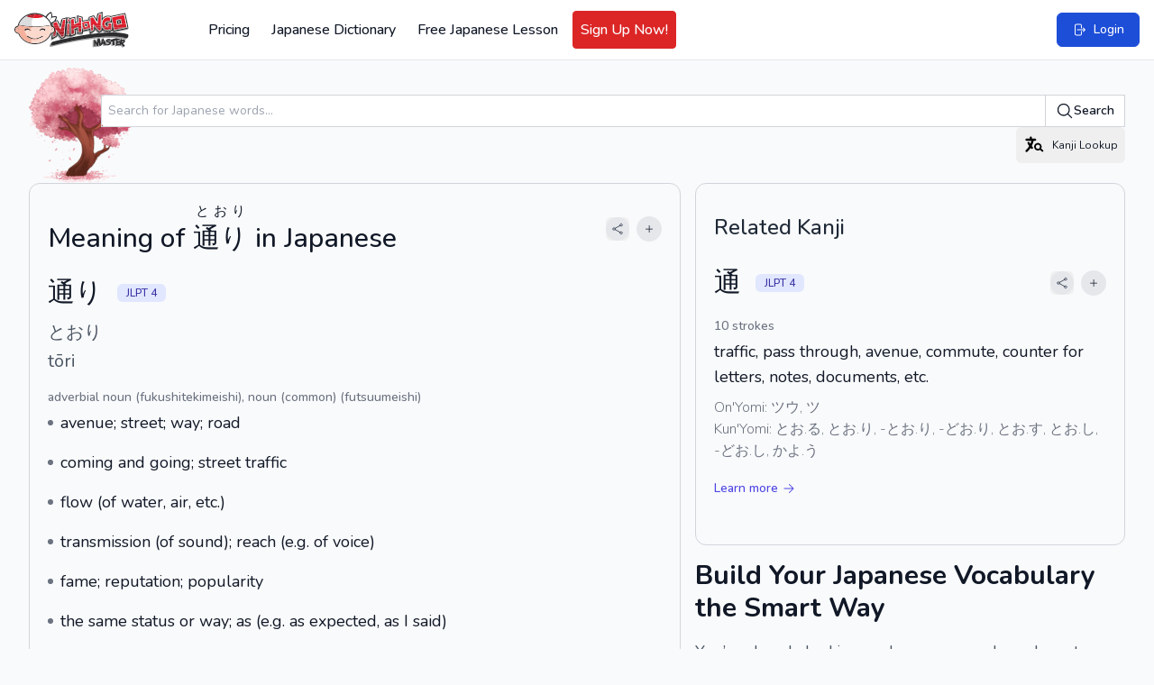

--- FILE ---
content_type: text/html; charset=UTF-8
request_url: https://www.nihongomaster.com/japanese/dictionary/word/41567/toori-%E9%80%9A%E3%82%8A-%E3%81%A8%E3%81%8A%E3%82%8A
body_size: 19257
content:
<!DOCTYPE html>
<html lang="en">

<head>
    <meta charset="UTF-8" />
    <meta http-equiv="X-UA-Compatible" content="IE=edge" />
    <meta name="viewport" content="width=device-width, initial-scale=1.0" />

        <link rel="preload" as="style" href="https://www.nihongomaster.com/build/assets/app-4acedac3.css" /><link rel="stylesheet" href="https://www.nihongomaster.com/build/assets/app-4acedac3.css" data-navigate-track="reload" />    
        
    <meta name="csrf-token" content="tjMKVucHOV68zxObGSkOIjCSFj54Cj8Emds4FfDv">
<link rel="icon" type="image/png" href="/favicon.png">
<title>通り, とおり, tōri - Nihongo Master</title>


<meta property="og:title" content="通り, とおり, tōri - Nihongo Master">
<meta property="og:url" content="https://www.nihongomaster.com/japanese/dictionary/word/41567/toori-%E9%80%9A%E3%82%8A-%E3%81%A8%E3%81%8A%E3%82%8A">
    <meta property="og:image" content="https://public.nihongomaster.com/meta-images/entry/41567.jpg">
<meta property="og:description" content="avenue,street,way,road,coming and going,street traffic,flow (of water, air, etc.),transmission (of sound),fame - Meaning of 通り, とおり, tōri. See complete explanation and more examples and pronunciation.">
<meta property="og:site_name" content="Nihongo Master">
<meta property="og:type" content="website">


<meta name="twitter:card" content="summary">
<meta name="twitter:site" content="@nihongomaster">
<meta name="twitter:title" content="通り, とおり, tōri - Nihongo Master">
<meta name="twitter:image" content="https://static.nihongomaster.com/mages/landing/homepage/ogImage.png'">
<meta property="twitter:description" content="avenue,street,way,road,coming and going,street traffic,flow (of water, air, etc.),transmission (of sound),fame - Meaning of 通り, とおり, tōri. See complete explanation and more examples and pronunciation.">
<meta property="twitter:url" content="https://www.nihongomaster.com/japanese/dictionary/word/41567/toori-%E9%80%9A%E3%82%8A-%E3%81%A8%E3%81%8A%E3%82%8A">

<meta name="description" content="avenue,street,way,road,coming and going,street traffic,flow (of water, air, etc.),transmission (of sound),fame - Meaning of 通り, とおり, tōri. See complete explanation and more examples and pronunciation.">
<meta property="fb:app_id" content="192023380882530">
<meta property="fb:admins" content="tdondich">


<meta property="asset-url" content="https://www.nihongomaster.com/">
<meta property="static-url" content="https://static.nihongomaster.com/">

    <link rel="canonical" href="https://www.nihongomaster.com/japanese/dictionary/word/41567/toori-%E9%80%9A%E3%82%8A-%E3%81%A8%E3%81%8A%E3%82%8A"> 
 


        
    
    <meta name="csrf_token" value="tjMKVucHOV68zxObGSkOIjCSFj54Cj8Emds4FfDv" />

    <!-- Livewire Styles --><style >[wire\:loading][wire\:loading], [wire\:loading\.delay][wire\:loading\.delay], [wire\:loading\.inline-block][wire\:loading\.inline-block], [wire\:loading\.inline][wire\:loading\.inline], [wire\:loading\.block][wire\:loading\.block], [wire\:loading\.flex][wire\:loading\.flex], [wire\:loading\.table][wire\:loading\.table], [wire\:loading\.grid][wire\:loading\.grid], [wire\:loading\.inline-flex][wire\:loading\.inline-flex] {display: none;}[wire\:loading\.delay\.none][wire\:loading\.delay\.none], [wire\:loading\.delay\.shortest][wire\:loading\.delay\.shortest], [wire\:loading\.delay\.shorter][wire\:loading\.delay\.shorter], [wire\:loading\.delay\.short][wire\:loading\.delay\.short], [wire\:loading\.delay\.default][wire\:loading\.delay\.default], [wire\:loading\.delay\.long][wire\:loading\.delay\.long], [wire\:loading\.delay\.longer][wire\:loading\.delay\.longer], [wire\:loading\.delay\.longest][wire\:loading\.delay\.longest] {display: none;}[wire\:offline][wire\:offline] {display: none;}[wire\:dirty]:not(textarea):not(input):not(select) {display: none;}:root {--livewire-progress-bar-color: #2299dd;}[x-cloak] {display: none !important;}[wire\:cloak] {display: none !important;}</style>

        <link rel="modulepreload" href="https://www.nihongomaster.com/build/assets/redesign-2406fb82.js" /><link rel="modulepreload" href="https://www.nihongomaster.com/build/assets/livewire.esm-be42a460.js" /><link rel="modulepreload" href="https://www.nihongomaster.com/build/assets/ViewportHeightFix-c205a9f2.js" /><link rel="modulepreload" href="https://www.nihongomaster.com/build/assets/lazysizes-fef7269c.js" /><link rel="modulepreload" href="https://www.nihongomaster.com/build/assets/audioplayer-10a41bec.js" /><link rel="modulepreload" href="https://www.nihongomaster.com/build/assets/bodyScrollLock.esm-880ae1df.js" /><script type="module" src="https://www.nihongomaster.com/build/assets/redesign-2406fb82.js" data-navigate-track="reload"></script>    
    <script defer data-domain="nihongomaster.com" src="https://plausible.io/js/script.js"></script>






</head>

<body class="text-gray-900">
    <div class="flex flex-col min-h-screen">
        <header class="bg-white px-2 py-3 xl:px-4 2xl:px-6 border-b border-gray-200 flex items-center justify-between"
        id="main-nav"
        x-init="$watch('showMobileMenu', value => value
            ? document.body.classList.add('overflow-hidden')
            : document.body.classList.remove('overflow-hidden')
        )"
        x-data="{ showMobileMenu: false }"
>
    
    <div class="flex items-center space-x-4 pl-2 xl:pl-0">
        
        <a href="/">
            <img
                data-src="https://www.nihongomaster.com/svg/icons/logo-mark-type.svg"
                width="1251"
                height="393"
                class="lazyload h-10 w-auto flex-shrink-0 xl:mr-16"
            />
        </a>

                    <!-- Guest navigation links (desktop) -->
            <nav class="hidden lg:flex items-center space-x-2">
                <a class="font-medium text-gray-900 p-2 rounded outline-ring transition flex items-center hover:bg-gray-50" href="https://www.nihongomaster.com/pricing">
    Pricing
</a>
                <a class="font-medium text-gray-900 p-2 rounded outline-ring transition flex items-center hover:bg-gray-50" href="https://www.nihongomaster.com/japanese/dictionary">
    Japanese Dictionary
</a>

                
                <a class="font-medium text-gray-900 p-2 rounded outline-ring transition flex items-center hover:bg-gray-50" href="https://www.nihongomaster.com/free-japanese-lesson">
    Free Japanese Lesson
</a>
                <a class="font-medium text-gray-900 p-2 rounded outline-ring transition flex items-center hover:bg-gray-50 border border-red-600 bg-red-600 hover:bg-red-700 text-white" href="https://www.nihongomaster.com/signup">
    Sign Up Now!
</a>

            </nav>
            </div>

    <!-- Right side -->
    <div class="flex-1 flex">
        
                    <!-- Search -->
            <div class="ml-2 flex-1">
            </div>

            <!-- Quick action button -->
            <a class="inline-flex items-center py-2 px-3 text-sm md:py-2 md:px-4 bg-blue-700 font-medium text-white border border-blue-700 rounded-md active:bg-indigo-600 outline-ring hover:bg-indigo-600 transition ml-4" href="https://www.nihongomaster.com/login">
    <svg class="w-4 h-4" xmlns="http://www.w3.org/2000/svg" viewBox="0 0 24 24" fill="currentColor" aria-hidden="true" data-slot="icon">
  <path fill-rule="evenodd" d="M7.5 3.75A1.5 1.5 0 0 0 6 5.25v13.5a1.5 1.5 0 0 0 1.5 1.5h6a1.5 1.5 0 0 0 1.5-1.5V15a.75.75 0 0 1 1.5 0v3.75a3 3 0 0 1-3 3h-6a3 3 0 0 1-3-3V5.25a3 3 0 0 1 3-3h6a3 3 0 0 1 3 3V9A.75.75 0 0 1 15 9V5.25a1.5 1.5 0 0 0-1.5-1.5h-6Zm10.72 4.72a.75.75 0 0 1 1.06 0l3 3a.75.75 0 0 1 0 1.06l-3 3a.75.75 0 1 1-1.06-1.06l1.72-1.72H9a.75.75 0 0 1 0-1.5h10.94l-1.72-1.72a.75.75 0 0 1 0-1.06Z" clip-rule="evenodd"/>
</svg>    <span class="ml-2">Login</span>
</a>
        
        <!-- Mobile Menu Trigger -->
        <button class="p-2 ml-2 outline-ring xl:hidden" @click="showMobileMenu = true; $event.target.blur()">
            <svg class="w-6 h-6 pointer-events-none" xmlns="http://www.w3.org/2000/svg" viewBox="0 0 24 24" fill="currentColor" aria-hidden="true" data-slot="icon">
  <path fill-rule="evenodd" d="M3 6.75A.75.75 0 0 1 3.75 6h16.5a.75.75 0 0 1 0 1.5H3.75A.75.75 0 0 1 3 6.75ZM3 12a.75.75 0 0 1 .75-.75h16.5a.75.75 0 0 1 0 1.5H3.75A.75.75 0 0 1 3 12Zm0 5.25a.75.75 0 0 1 .75-.75h16.5a.75.75 0 0 1 0 1.5H3.75a.75.75 0 0 1-.75-.75Z" clip-rule="evenodd"/>
</svg>        </button>

        <!-- Off-canvas menu for mobile -->
        <div class="relative z-40 xl:hidden" role="dialog" aria-modal="true" x-show="showMobileMenu" x-cloak>
            <!-- Backdrop -->
            <div class="fixed inset-0 bg-gray-600 bg-opacity-75"
                 x-show="showMobileMenu"
                 x-transition:enter="transition-opacity ease-linear duration-300"
                 x-transition:enter-start="opacity-0"
                 x-transition:enter-end="opacity-100"
                 x-transition:leave="transition-opacity ease-linear duration-300"
                 x-transition:leave-start="opacity-100"
                 x-transition:leave-end="opacity-0"
            ></div>

            <div class="fixed inset-0 flex" @click.self="showMobileMenu = false">
                <!-- Menu -->
                <div class="relative flex-1 flex flex-col max-w-xs w-full py-3 bg-white"
                     x-show="showMobileMenu"
                     x-transition:enter="transition ease-in-out duration-300 transform"
                     x-transition:enter-start="-translate-x-full"
                     x-transition:enter-end="translate-x-0"
                     x-transition:leave="transition ease-in-out duration-300 transform"
                     x-transition:leave-start="translate-x-0"
                     x-transition:leave-end="-translate-x-full"
                >
                    <!-- Close button -->
                    <div class="absolute top-0 right-0 -mr-12 pt-2">
                        <button type="button"
                                class="ml-1 flex items-center justify-center h-10 w-10 rounded-full focus:outline-none focus:ring-2 focus:ring-inset focus:ring-white"
                                @click="showMobileMenu = false"
                                x-show="showMobileMenu"
                                x-transition:enter="ease-in-out duration-500"
                                x-transition:enter-start="opacity-0"
                                x-transition:enter-end="opacity-100"
                                x-transition:leave="ease-in-out duration-200"
                                x-transition:leave-start="opacity-100"
                                x-transition:leave-end="opacity-0"
                        >
                            <span class="sr-only">Close sidebar</span>
                            <svg class="h-6 w-6 text-white" xmlns="http://www.w3.org/2000/svg" fill="none" viewBox="0 0 24 24" stroke-width="1.5" stroke="currentColor" aria-hidden="true" data-slot="icon">
  <path stroke-linecap="round" stroke-linejoin="round" d="M6 18 18 6M6 6l12 12"/>
</svg>                        </button>
                    </div>

                    <!-- Logo (top row) -->
                    <a href="/" class="flex-shrink-0 flex items-center pl-4">
                        <img data-src="https://www.nihongomaster.com/svg/icons/logo-mark-type.svg" class="lazyload h-10 w-auto">
                    </a>

                    <!-- Menu items -->
                    <div class="mt-4 flex-1 h-0 overflow-y-auto divide-y divide-gray-200">
                        
                                                    <nav class="space-y-1 p-2">

                                <a class="font-medium text-gray-900 p-2 rounded outline-ring transition flex items-center xl:hover:bg-gray-50 transition" href="https://www.nihongomaster.com/pricing">
        Pricing
</a>
                                <a class="font-medium text-gray-900 p-2 rounded outline-ring transition flex items-center xl:hover:bg-gray-50 transition" href="https://www.nihongomaster.com/japanese/dictionary">
        Japanese Dictionary
</a>

                                <a class="font-medium text-gray-900 p-2 rounded outline-ring transition flex items-center xl:hover:bg-gray-50 transition" href="https://www.nihongomaster.com/free-japanese-lesson">
        Free Japanese Lesson
</a>
                                <a class="font-medium text-gray-900 p-2 rounded outline-ring transition flex items-center xl:hover:bg-gray-50 transition border border-red-600 bg-red-600 hover:bg-red-700 text-white" href="https://www.nihongomaster.com/signup">
        Sign Up Now!
</a>
                            </nav>

                            <nav class="space-y-1 p-2">
                                <a class="font-medium text-gray-900 p-2 rounded outline-ring transition flex items-center xl:hover:bg-gray-50 transition" href="https://www.nihongomaster.com/company/privacy">
        Privacy Policy
</a>
                                <a class="font-medium text-gray-900 p-2 rounded outline-ring transition flex items-center xl:hover:bg-gray-50 transition" href="https://www.nihongomaster.com/company/terms">
        Terms and Conditions
</a>
                                <a class="font-medium text-gray-900 p-2 rounded outline-ring transition flex items-center xl:hover:bg-gray-50 transition" href="https://www.nihongomaster.com/company/terms">
        Support
</a>

                                <div class="pt-12 px-2">
                                    <a class="inline-flex items-center py-2 px-3 text-sm md:py-2 md:px-4 bg-blue-700 font-medium text-white border border-blue-700 rounded-md active:bg-indigo-600 outline-ring hover:bg-indigo-600 transition mt-4" href="https://www.nihongomaster.com/login">
    <svg class="w-4 h-4" xmlns="http://www.w3.org/2000/svg" viewBox="0 0 24 24" fill="currentColor" aria-hidden="true" data-slot="icon">
  <path fill-rule="evenodd" d="M7.5 3.75A1.5 1.5 0 0 0 6 5.25v13.5a1.5 1.5 0 0 0 1.5 1.5h6a1.5 1.5 0 0 0 1.5-1.5V15a.75.75 0 0 1 1.5 0v3.75a3 3 0 0 1-3 3h-6a3 3 0 0 1-3-3V5.25a3 3 0 0 1 3-3h6a3 3 0 0 1 3 3V9A.75.75 0 0 1 15 9V5.25a1.5 1.5 0 0 0-1.5-1.5h-6Zm10.72 4.72a.75.75 0 0 1 1.06 0l3 3a.75.75 0 0 1 0 1.06l-3 3a.75.75 0 1 1-1.06-1.06l1.72-1.72H9a.75.75 0 0 1 0-1.5h10.94l-1.72-1.72a.75.75 0 0 1 0-1.06Z" clip-rule="evenodd"/>
</svg>    <span class="ml-2">Login</span>
</a>
                                </div>
                            </nav>
                                            </div>
                </div>

                <div class="flex-shrink-0 w-14" aria-hidden="true" @click="showMobileMenu = false">
                    <!-- Dummy element to force sidebar to shrink to fit close icon -->
                </div>
            </div>
        </div>
    </div>
</header>
    
    <div class="flex-grow">
    <div class="flex w-full">
        
        <main class="max-w-full flex-1">
            <div wire:snapshot="{&quot;data&quot;:{&quot;entry&quot;:[[],{&quot;key&quot;:41567,&quot;class&quot;:&quot;App\\Models\\Language\\Japanese\\Entry&quot;,&quot;relations&quot;:[&quot;kanjis&quot;,&quot;readings&quot;,&quot;senses&quot;,&quot;senses.posses&quot;,&quot;senses.glosses&quot;,&quot;Kanjis&quot;,&quot;Readings&quot;,&quot;metaImage&quot;],&quot;s&quot;:&quot;elmdl&quot;}],&quot;numberOfExampleSentences&quot;:6,&quot;exampleSentencesTotalCount&quot;:452,&quot;numberOfConjugations&quot;:4,&quot;query&quot;:&quot;\u901a\u308a&quot;},&quot;memo&quot;:{&quot;id&quot;:&quot;Z056vW8Yrl7ARc3Cck3m&quot;,&quot;name&quot;:&quot;dictionary.word-details&quot;,&quot;path&quot;:&quot;japanese\/dictionary\/word\/41567\/toori-%E9%80%9A%E3%82%8A-%E3%81%A8%E3%81%8A%E3%82%8A&quot;,&quot;method&quot;:&quot;GET&quot;,&quot;children&quot;:{&quot;lw-244108791-0&quot;:[&quot;div&quot;,&quot;tz91uLGNptSNUUBwhhAe&quot;]},&quot;scripts&quot;:[],&quot;assets&quot;:[],&quot;errors&quot;:[],&quot;locale&quot;:&quot;en&quot;},&quot;checksum&quot;:&quot;8822b055dc63e69e8436944a1f20de166bf5ad915733bfe19a73ee44422fc2c2&quot;}" wire:effects="[]" wire:id="Z056vW8Yrl7ARc3Cck3m" class="container mx-auto px-4 md:px-8 pb-4 md:pb-12 xl:pb-4" primaryHeader="Meaning of &lt;ruby&gt;通り&lt;rp&gt;(&lt;/rp&gt;&lt;rt&gt;とおり&lt;/rt&gt;&lt;rp&gt;)&lt;/rp&gt;&lt;/ruby&gt; in Japanese">
    <div class="w-full mx-auto mt-2 h-32 bg-left bg-contain bg-no-repeat pl-20 flex items-center" style="background-image: url('/images/cherryblossom.png')">
                    <div class="w-full">
                         <form method="GET" action="https://www.nihongomaster.com/japanese/dictionary/search" class="mt-2 flex w-full">
                              <div class="-mr-px grid grow grid-cols-1 focus-within:relative">
                                   <input id="query" name="query" type="text" name="query" placeholder="Search for Japanese words..." class="col-start-1 row-start-1 block w-full rounded-l-md bg-white py-1.5 pl-2 pr-3 text-base text-gray-900 outline outline-1 -outline-offset-1 outline-gray-300 placeholder:text-gray-400 focus:outline focus:outline-2 focus:-outline-offset-2 focus:outline-blue-600 sm:pl-2 sm:text-sm/6" />
                              </div>
                              <button type="submit" class="flex shrink-0 items-center gap-x-1.5 rounded-r-md bg-white px-3 py-2 text-sm font-semibold text-gray-900 outline outline-1 -outline-offset-1 outline-gray-300 hover:bg-gray-50 focus:relative focus:outline focus:outline-2 focus:-outline-offset-2 focus:outline-indigo-600">
                                   <svg class="h-5 w-5" xmlns="http://www.w3.org/2000/svg" viewBox="0 0 24 24" fill="currentColor" aria-hidden="true" data-slot="icon">
  <path fill-rule="evenodd" d="M10.5 3.75a6.75 6.75 0 1 0 0 13.5 6.75 6.75 0 0 0 0-13.5ZM2.25 10.5a8.25 8.25 0 1 1 14.59 5.28l4.69 4.69a.75.75 0 1 1-1.06 1.06l-4.69-4.69A8.25 8.25 0 0 1 2.25 10.5Z" clip-rule="evenodd"/>
</svg>                                   Search
                              </button>
                         </form>

                         <div class="text-right">
                              <button
    type="button"
    class="inline-flex items-center  outline-ring rounded-md transition text-xs leading-4 py-2 px-2" wire:click="$dispatch('openKanjiLookup')"
    
    wire:loading.attr="disabled"
        x-init
    x-on:click="$event.target.blur()"
    >
    <svg class="w-6 h-6" viewBox="0 0 24 24" xmlns="http://www.w3.org/2000/svg"><path fill-rule="evenodd" clip-rule="evenodd" d="M8.4 2.4a1.2 1.2 0 0 1 1.2 1.2v1.2h3.6a1.2 1.2 0 0 1 0 2.4h-1.706a22.642 22.642 0 0 1-2.07 5.736c.349.425.716.835 1.098 1.231a1.2 1.2 0 1 1-1.728 1.667 25.24 25.24 0 0 1-.665-.72 22.918 22.918 0 0 1-3.729 4.28 1.2 1.2 0 0 1-1.6-1.788 20.504 20.504 0 0 0 3.756-4.48 22.789 22.789 0 0 1-1.785-2.992A1.2 1.2 0 1 1 6.92 9.066c.281.564.587 1.114.917 1.646.5-1.12.902-2.295 1.196-3.512H3.6a1.2 1.2 0 0 1 0-2.4h3.6V3.6a1.2 1.2 0 0 1 1.2-1.2Z"/><path fill-rule="evenodd" clip-rule="evenodd" d="M18.533 13.8a2.333 2.333 0 1 1-4.666 0 2.333 2.333 0 0 1 4.666 0Zm.146 3.39a4.2 4.2 0 1 1 1.264-1.483L22 17.744a.972.972 0 0 1-1.366 1.382l-1.956-1.934Z"/></svg>                                   <span class="hidden md:inline-flex ml-2">Kanji Lookup</span>
</button>
                         </div>

                    </div>

               </div>


    <!-- Grid (desktop only) -->
    <div class="xl:grid xl:gap-4 xl:grid-cols-5">
        <!-- Left column -->
        <div class="xl:col-span-3">
            <section>
            <!-- Word details -->
            <div class="space-y-4 pb-6 xl:card">
                <!--[if BLOCK]><![endif]--><div class="flex items-center justify-between">
    <h1 class="font-medium text-3xl">Meaning of <ruby>通り<rp>(</rp><rt>とおり</rt><rp>)</rp></ruby> in Japanese</h1>
    <div class="flex items-center space-x-2">
        <button
    type="button"
    class="inline-flex items-center  outline-ring rounded-md transition text-gray-700 font-normal w-full hover:text-black" data-lwt="share" wire:click="$dispatch('openModal', { component: 'dictionary.modals.share', arguments: ['https://www.nihongomaster.com/japanese/dictionary/word/41567/toori-%E9%80%9A%E3%82%8A-%E3%81%A8%E3%81%8A%E3%82%8A', 'Japanese Definition: 通り, とおり', {&quot;utm_term&quot;:&quot;word&quot;,&quot;utm_content&quot;:41567}, 'https://www.nihongomaster.com/embed/entry/41567'] })"
    
    wire:loading.attr="disabled"
        x-init
    x-on:click="$event.target.blur()"
    >
    <div class="p-1.5 bg-gray-200 rounded-full">
        <svg class="h-3.5 w-3.5" xmlns="http://www.w3.org/2000/svg" fill="none" viewBox="0 0 24 24" stroke-width="1.5" stroke="currentColor" aria-hidden="true" data-slot="icon">
  <path stroke-linecap="round" stroke-linejoin="round" d="M7.217 10.907a2.25 2.25 0 1 0 0 2.186m0-2.186c.18.324.283.696.283 1.093s-.103.77-.283 1.093m0-2.186 9.566-5.314m-9.566 7.5 9.566 5.314m0 0a2.25 2.25 0 1 0 3.935 2.186 2.25 2.25 0 0 0-3.935-2.186Zm0-12.814a2.25 2.25 0 1 0 3.933-2.185 2.25 2.25 0 0 0-3.933 2.185Z"/>
</svg>    </div>
</button>
        <button
    type="button"
    class="inline-flex rounded-full p-2 font-medium bg-gray-200 text-gray-900 hover:bg-gray-300 active:bg-indigo-600 active:text-white outline-ring transition" data-lwt="word actions trigger" wire:click="wordActions(41567)"
    
    wire:loading.attr="disabled"
>
    <svg class="w-4 h-4 xl:w-3 xl:h-3" xmlns="http://www.w3.org/2000/svg" viewBox="0 0 24 24" fill="currentColor" aria-hidden="true" data-slot="icon">
  <path fill-rule="evenodd" d="M12 3.75a.75.75 0 0 1 .75.75v6.75h6.75a.75.75 0 0 1 0 1.5h-6.75v6.75a.75.75 0 0 1-1.5 0v-6.75H4.5a.75.75 0 0 1 0-1.5h6.75V4.5a.75.75 0 0 1 .75-.75Z" clip-rule="evenodd"/>
</svg></button>
    </div>
</div>
<!--[if ENDBLOCK]><![endif]-->
<dl class="py-5 pt-2">
    <dt class="flex items-center justify-between">
        <label class="sr-only">Reading and JLPT level</label>
        <div class="flex items-center space-x-4">
            <div class="font-medium text-3xl">
                通り
            </div>

            <!--[if BLOCK]><![endif]-->            <span class="inline-flex items-center rounded-md font-medium text-xs px-2.5 py-0.5 bg-indigo-100 text-indigo-800">
    JLPT 4
</span>
            <!--[if ENDBLOCK]><![endif]-->

            <!--[if BLOCK]><![endif]--><!--[if ENDBLOCK]><![endif]-->
        </div>

        <!--[if BLOCK]><![endif]--><!--[if ENDBLOCK]><![endif]-->
    </dt>

    <!--[if BLOCK]><![endif]-->    <dt class="text-xl text-gray-600 mt-3">
        <div class="sr-only">Kana Reading</div>
        とおり
    </dt>
    <!--[if ENDBLOCK]><![endif]-->

    <!--[if BLOCK]><![endif]-->    <dt class="text-xl text-gray-600 mt-1">
        <div class="sr-only">Romaji</div>
        tōri
    </dt>
    <!--[if ENDBLOCK]><![endif]-->

        <dd>
        <div class="sr-only">Word Senses</div>
        <ul>
            <!--[if BLOCK]><![endif]-->            <li class="mt-4">
                <dl>
                    <dt class="sr-only">Parts of speech</dt>
                    <dd class="text-xs text-gray-500 font-medium md:text-sm">adverbial noun (fukushitekimeishi), noun (common) (futsuumeishi)</dd>

                    <dt class="sr-only">Meaning</dt>
                    <dd class="flex items-center space-x-2 mt-1">
                        <span class="bg-gray-500 w-1.5 h-1.5 rounded-full"></span>
                        <span class="text-gray-900 font-regular ml-1 md:text-lg">avenue; street; way; road</span>
                    </dd>

                    <!--[if BLOCK]><![endif]--><!--[if ENDBLOCK]><![endif]-->
                </dl>
            </li>
                        <li class="mt-4">
                <dl>
                    <dt class="sr-only">Parts of speech</dt>
                    <dd class="text-xs text-gray-500 font-medium md:text-sm"></dd>

                    <dt class="sr-only">Meaning</dt>
                    <dd class="flex items-center space-x-2 mt-1">
                        <span class="bg-gray-500 w-1.5 h-1.5 rounded-full"></span>
                        <span class="text-gray-900 font-regular ml-1 md:text-lg">coming and going; street traffic</span>
                    </dd>

                    <!--[if BLOCK]><![endif]--><!--[if ENDBLOCK]><![endif]-->
                </dl>
            </li>
                        <li class="mt-4">
                <dl>
                    <dt class="sr-only">Parts of speech</dt>
                    <dd class="text-xs text-gray-500 font-medium md:text-sm"></dd>

                    <dt class="sr-only">Meaning</dt>
                    <dd class="flex items-center space-x-2 mt-1">
                        <span class="bg-gray-500 w-1.5 h-1.5 rounded-full"></span>
                        <span class="text-gray-900 font-regular ml-1 md:text-lg">flow (of water, air, etc.)</span>
                    </dd>

                    <!--[if BLOCK]><![endif]--><!--[if ENDBLOCK]><![endif]-->
                </dl>
            </li>
                        <li class="mt-4">
                <dl>
                    <dt class="sr-only">Parts of speech</dt>
                    <dd class="text-xs text-gray-500 font-medium md:text-sm"></dd>

                    <dt class="sr-only">Meaning</dt>
                    <dd class="flex items-center space-x-2 mt-1">
                        <span class="bg-gray-500 w-1.5 h-1.5 rounded-full"></span>
                        <span class="text-gray-900 font-regular ml-1 md:text-lg">transmission (of sound); reach (e.g. of voice)</span>
                    </dd>

                    <!--[if BLOCK]><![endif]--><!--[if ENDBLOCK]><![endif]-->
                </dl>
            </li>
                        <li class="mt-4">
                <dl>
                    <dt class="sr-only">Parts of speech</dt>
                    <dd class="text-xs text-gray-500 font-medium md:text-sm"></dd>

                    <dt class="sr-only">Meaning</dt>
                    <dd class="flex items-center space-x-2 mt-1">
                        <span class="bg-gray-500 w-1.5 h-1.5 rounded-full"></span>
                        <span class="text-gray-900 font-regular ml-1 md:text-lg">fame; reputation; popularity</span>
                    </dd>

                    <!--[if BLOCK]><![endif]--><!--[if ENDBLOCK]><![endif]-->
                </dl>
            </li>
                        <li class="mt-4">
                <dl>
                    <dt class="sr-only">Parts of speech</dt>
                    <dd class="text-xs text-gray-500 font-medium md:text-sm"></dd>

                    <dt class="sr-only">Meaning</dt>
                    <dd class="flex items-center space-x-2 mt-1">
                        <span class="bg-gray-500 w-1.5 h-1.5 rounded-full"></span>
                        <span class="text-gray-900 font-regular ml-1 md:text-lg">the same status or way; as (e.g. as expected, as I said)</span>
                    </dd>

                    <!--[if BLOCK]><![endif]--><!--[if ENDBLOCK]><![endif]-->
                </dl>
            </li>
                        <li class="mt-4">
                <dl>
                    <dt class="sr-only">Parts of speech</dt>
                    <dd class="text-xs text-gray-500 font-medium md:text-sm"></dd>

                    <dt class="sr-only">Meaning</dt>
                    <dd class="flex items-center space-x-2 mt-1">
                        <span class="bg-gray-500 w-1.5 h-1.5 rounded-full"></span>
                        <span class="text-gray-900 font-regular ml-1 md:text-lg">understanding; comprehension</span>
                    </dd>

                    <!--[if BLOCK]><![endif]--><!--[if ENDBLOCK]><![endif]-->
                </dl>
            </li>
                        <li class="mt-4">
                <dl>
                    <dt class="sr-only">Parts of speech</dt>
                    <dd class="text-xs text-gray-500 font-medium md:text-sm">counter</dd>

                    <dt class="sr-only">Meaning</dt>
                    <dd class="flex items-center space-x-2 mt-1">
                        <span class="bg-gray-500 w-1.5 h-1.5 rounded-full"></span>
                        <span class="text-gray-900 font-regular ml-1 md:text-lg">counter for sets of things; counter for methods, ways, types</span>
                    </dd>

                    <!--[if BLOCK]><![endif]--><!--[if ENDBLOCK]><![endif]-->
                </dl>
            </li>
            <!--[if ENDBLOCK]><![endif]-->
        </ul>
    </dd>

    <!--[if BLOCK]><![endif]--><!--[if ENDBLOCK]><![endif]-->
</dl>            </div>

            <hr class="border-2 border-gray-300 -mx-4 md:-mx-8 md:mt-4 xl:hidden">

            <!--[if BLOCK]><![endif]-->            <!-- Example sentences -->
            <section class="space-y-4 pb-6 mt-4 xl:card">
                                <h2 class="text-xl md:text-2xl font-medium text-gray-800 py-2">Examples of 通り, とおり in a sentence</h2>

                <ul class="divide-y">
                    <!--[if BLOCK]><![endif]-->                    <li class="space-y-2 py-4">
                        <p class="example-sentence text-lg text-gray-700"><a title="very; extremely, that is" href="https://www.nihongomaster.com/japanese/dictionary/word/107058/soreha-sorya-soryaa-%E3%81%9D%E3%82%8C%E3%81%AF-%E3%81%9D%E3%82%8A%E3%82%83-%E3%81%9D%E3%82%8A%E3%82%83%E3%81%82">それは</a><a title="established tactic; play by the book" href="https://www.nihongomaster.com/japanese/dictionary/word/41833/jouseki-%E5%AE%9A%E7%9F%B3-%E3%81%98%E3%82%87%E3%81%86%E3%81%9B%E3%81%8D">定石</a><span>通り</span>と<a title="to say, to call (i.e. to give a name)" href="https://www.nihongomaster.com/japanese/dictionary/word/56470/iu-yuu-%E8%A8%80%E3%81%86-%E4%BA%91%E3%81%86-%E8%AC%82%E3%81%86-%E3%81%84%E3%81%86-%E3%82%86%E3%81%86">いう</a><a title="only; just; as" href="https://www.nihongomaster.com/japanese/dictionary/word/670/dake-%E4%B8%88-%E3%81%A0%E3%81%91">だけ</a><a title="coming out; going out; outflow; efflux; rising (of the sun or moon), attending (work); appearing (on stage); one&#039;s turn to go on, start; beginning, origins; background; person (or item) originating from ...; graduate of ...; native of ...; member of ... (lineage), architectural member that projects outward, highest point of the stern of a ship, amount (comprising something); amount of time or effort required to do something" href="https://www.nihongomaster.com/japanese/dictionary/word/84864/de-%E5%87%BA-%E3%81%A7">で</a>、<a title="to ease up (on an opponent); to cut corners; to be shoddy" href="https://www.nihongomaster.com/japanese/dictionary/word/31267/tewonuku-%E6%89%8B%E3%82%92%E6%8A%9C%E3%81%8F-%E3%81%A6%E3%82%92%E3%81%AC%E3%81%8F">手を抜いた</a>わけ<a title="coming out; going out; outflow; efflux; rising (of the sun or moon), attending (work); appearing (on stage); one&#039;s turn to go on, start; beginning, origins; background; person (or item) originating from ...; graduate of ...; native of ...; member of ... (lineage), architectural member that projects outward, highest point of the stern of a ship, amount (comprising something); amount of time or effort required to do something" href="https://www.nihongomaster.com/japanese/dictionary/word/84864/de-%E5%87%BA-%E3%81%A7">で</a>はないの<a title="coming out; going out; outflow; efflux; rising (of the sun or moon), attending (work); appearing (on stage); one&#039;s turn to go on, start; beginning, origins; background; person (or item) originating from ...; graduate of ...; native of ...; member of ... (lineage), architectural member that projects outward, highest point of the stern of a ship, amount (comprising something); amount of time or effort required to do something" href="https://www.nihongomaster.com/japanese/dictionary/word/84864/de-%E5%87%BA-%E3%81%A7">で</a>す。</p>
                        <p class="text-gray-600">That&#039;s just standard practise, it&#039;s not like they&#039;re cutting corners.</p>
                    </li>
                                        <li class="space-y-2 py-4">
                        <p class="example-sentence text-lg text-gray-700"><a title="coal tar" href="https://www.nihongomaster.com/japanese/dictionary/word/4580/ko%E3%83%BCruta%E3%83%BCru-%E3%82%B3%E3%83%BC%E3%83%AB%E3%82%BF%E3%83%BC%E3%83%AB">コールタール</a><a title="indicates direct object of action, indicates subject of causative expression, indicates an area traversed, indicates time (period) over which action takes place, indicates point of departure or separation of action, indicates object of desire, like, hate, etc." href="https://www.nihongomaster.com/japanese/dictionary/word/96926/wo-%E3%82%92">を</a><a title="distillation" href="https://www.nihongomaster.com/japanese/dictionary/word/34168/jouryuu-%E8%92%B8%E7%95%99-%E8%92%B8%E6%BA%9C-%E8%92%B8%E9%A4%BE-%E3%81%98%E3%82%87%E3%81%86%E3%82%8A%E3%82%85%E3%81%86">蒸留</a><a title="to do, to cause to become; to make (into); to turn (into), to serve as; to act as; to work as, to wear (clothes, a facial expression, etc.), to judge as being; to view as being; to think of as; to treat as; to use as, to decide on; to choose, to be sensed (of a smell, noise, etc.), to be (in a state, condition, etc.), to be worth; to cost, to pass (of time); to elapse, verbalizing suffix (applies to nouns noted in this dictionary with the part of speech &quot;vs&quot;), creates a humble verb (after a noun prefixed with &quot;o&quot; or &quot;go&quot;), to be just about to; to be just starting to; to try to; to attempt to" href="https://www.nihongomaster.com/japanese/dictionary/word/14701/suru-%E7%82%BA%E3%82%8B-%E3%81%99%E3%82%8B">して</a><a title="(after the -masu stem of a verb) to be able to ...; can ..., to get; to acquire; to obtain; to procure; to earn; to win; to gain; to secure; to attain" href="https://www.nihongomaster.com/japanese/dictionary/word/43658/uru-%E5%BE%97%E3%82%8B-%E3%81%86%E3%82%8B">得られる</a><a title="ingredient name; constituent name" href="https://www.nihongomaster.com/japanese/dictionary/word/132661/seibunmei-%E6%88%90%E5%88%86%E5%90%8D-%E3%81%9B%E3%81%84%E3%81%B6%E3%82%93%E3%82%81%E3%81%84">成分名</a>は<a title="diagram below" href="https://www.nihongomaster.com/japanese/dictionary/word/17515/kahyou-%E4%B8%8B%E8%A1%A8-%E3%81%8B%E3%81%B2%E3%82%87%E3%81%86">下表</a>の<span>通り</span><a title="to be (formal, literary)" href="https://www.nihongomaster.com/japanese/dictionary/word/760/dearu-%E3%81%A7%E3%81%82%E3%82%8B">である</a>。</p>
                        <p class="text-gray-600">The components obtained by distillation of coal tar are as shown below.</p>
                    </li>
                                        <li class="space-y-2 py-4">
                        <p class="example-sentence text-lg text-gray-700"><a title="a wife who lives elsewhere but regularly visits her husband; lit: commuting wife" href="https://www.nihongomaster.com/japanese/dictionary/word/115128/kayoiduma-%E9%80%9A%E3%81%84%E5%A6%BB-%E3%81%8B%E3%82%88%E3%81%84%E3%81%A5%E3%81%BE">通い<a title="wife, dear (formerly used by romantically linked men and women to refer to one another), garnish (esp. one served with sashimi), embellishment" href="https://www.nihongomaster.com/japanese/dictionary/word/28034/tsuma-%E5%A6%BB-%E5%A4%AB-%E5%85%B7-%E3%81%A4%E3%81%BE">妻</a></a><a title="indicates word or phrase being defined" href="https://www.nihongomaster.com/japanese/dictionary/word/96920/toha-%E3%81%A8%E3%81%AF">とは</a><a title="name; full name, given name; first name" href="https://www.nihongomaster.com/japanese/dictionary/word/51193/namae-%E5%90%8D%E5%89%8D-%E5%90%8D%E3%81%BE%E3%81%88-%E3%81%AA%E3%81%BE%E3%81%88">名前</a>の<span>通り</span>、<a title="wife, dear (formerly used by romantically linked men and women to refer to one another), garnish (esp. one served with sashimi), embellishment" href="https://www.nihongomaster.com/japanese/dictionary/word/28034/tsuma-%E5%A6%BB-%E5%A4%AB-%E5%85%B7-%E3%81%A4%E3%81%BE">妻</a>が<a title="wife, dear (formerly used by romantically linked men and women to refer to one another), garnish (esp. one served with sashimi), embellishment" href="https://www.nihongomaster.com/japanese/dictionary/word/28034/tsuma-%E5%A6%BB-%E5%A4%AB-%E5%85%B7-%E3%81%A4%E3%81%BE">夫</a>の<a title="below; down; under; younger (e.g. daughter), bottom, beneath; underneath, just after; right after, inferiority; one&#039;s inferior (i.e. one&#039;s junior), trade-in, preliminary; preparatory" href="https://www.nihongomaster.com/japanese/dictionary/word/17310/shita-%E4%B8%8B-%E3%81%97%E3%81%9F">元</a>に<a title="to go back and forth; to ply between, to commute; to attend (school, church, etc.)" href="https://www.nihongomaster.com/japanese/dictionary/word/41560/kayou-%E9%80%9A%E3%81%86-%E3%81%8B%E3%82%88%E3%81%86">通う</a><a title="marriage" href="https://www.nihongomaster.com/japanese/dictionary/word/24191/kekkon-%E7%B5%90%E5%A9%9A-%E3%81%91%E3%81%A3%E3%81%93%E3%82%93">結婚</a><a title="form; shape; figure" href="https://www.nihongomaster.com/japanese/dictionary/word/23760/keitai-%E5%BD%A2%E6%85%8B-%E5%BD%A2%E4%BD%93-%E3%81%91%E3%81%84%E3%81%9F%E3%81%84">形態</a>の<a title="thing; matter, incident; occurrence; event; something serious; trouble; crisis, circumstances; situation; state of affairs, work; business; affair, after an inflectable word, creates a noun phrase indicating something the speaker does not feel close to, nominalizing suffix, pretending to ...; playing make-believe ..." href="https://www.nihongomaster.com/japanese/dictionary/word/29912/koto-kon-%E4%BA%8B-%E3%81%93%E3%81%A8-%E3%81%93%E3%82%93">事</a><a title="to be (formal, literary)" href="https://www.nihongomaster.com/japanese/dictionary/word/760/dearu-%E3%81%A7%E3%81%82%E3%82%8B">である</a>。</p>
                        <p class="text-gray-600">A &#039;commuting wife&#039; is just what the name says, it&#039;s a form of marriage where the wife travels to her husband&#039;s side.</p>
                    </li>
                                        <li class="space-y-2 py-4">
                        <p class="example-sentence text-lg text-gray-700"><a title="pen" href="https://www.nihongomaster.com/japanese/dictionary/word/11380/pen-%E3%83%9A%E3%83%B3">ペン</a><a title="indicates direct object of action, indicates subject of causative expression, indicates an area traversed, indicates time (period) over which action takes place, indicates point of departure or separation of action, indicates object of desire, like, hate, etc." href="https://www.nihongomaster.com/japanese/dictionary/word/96926/wo-%E3%82%92">を</a><a title="to move; to shift; to operate; to set in motion; to mobilize; to mobilise, to inspire; to rouse; to move (e.g. feeling); to influence, to deny; to change" href="https://www.nihongomaster.com/japanese/dictionary/word/43330/ugokasu-%E5%8B%95%E3%81%8B%E3%81%99-%E3%81%86%E3%81%94%E3%81%8B%E3%81%99">動かす</a><a title="distance; range" href="https://www.nihongomaster.com/japanese/dictionary/word/22066/kyori-%E8%B7%9D%E9%9B%A2-%E3%81%8D%E3%82%87%E3%82%8A">距離</a>が<a title="short" href="https://www.nihongomaster.com/japanese/dictionary/word/40173/mijikai-%E7%9F%AD%E3%81%84-%E7%9F%AD%E3%81%8B%E3%81%84-%E3%81%BF%E3%81%98%E3%81%8B%E3%81%84">短かったり</a>、<a title="speed; velocity; rate" href="https://www.nihongomaster.com/japanese/dictionary/word/38855/sokudo-%E9%80%9F%E5%BA%A6-%E3%81%9D%E3%81%8F%E3%81%A9">速度</a>が<a title="slow, late (e.g. &quot;late at night&quot;), too late, dull; stupid" href="https://www.nihongomaster.com/japanese/dictionary/word/40501/osoi-%E9%81%85%E3%81%84-%E9%88%8D%E3%81%84-%E6%99%A9%E3%81%84-%E9%81%B2%E3%81%84-%E3%81%8A%E3%81%9D%E3%81%84">遅かったり</a><a title="to do, to cause to become; to make (into); to turn (into), to serve as; to act as; to work as, to wear (clothes, a facial expression, etc.), to judge as being; to view as being; to think of as; to treat as; to use as, to decide on; to choose, to be sensed (of a smell, noise, etc.), to be (in a state, condition, etc.), to be worth; to cost, to pass (of time); to elapse, verbalizing suffix (applies to nouns noted in this dictionary with the part of speech &quot;vs&quot;), creates a humble verb (after a noun prefixed with &quot;o&quot; or &quot;go&quot;), to be just about to; to be just starting to; to try to; to attempt to" href="https://www.nihongomaster.com/japanese/dictionary/word/14701/suru-%E7%82%BA%E3%82%8B-%E3%81%99%E3%82%8B">する</a>と、うまく<a title="gesture" href="https://www.nihongomaster.com/japanese/dictionary/word/5981/jiesucha%E3%83%BC-%E3%82%B8%E3%82%A7%E3%82%B9%E3%83%81%E3%83%A3%E3%83%BC">ジェスチャー</a>が<a title="recognition; cognizance; cognisance" href="https://www.nihongomaster.com/japanese/dictionary/word/44929/ninshiki-%E8%AA%8D%E8%AD%98-%E3%81%AB%E3%82%93%E3%81%97%E3%81%8D">認識</a><a title="honorific or passive form of the verb &quot;suru&quot;" href="https://www.nihongomaster.com/japanese/dictionary/word/120343/sareru-%E7%82%BA%E3%82%8C%E3%82%8B-%E3%81%95%E3%82%8C%E3%82%8B">されず</a><a title="to think; to consider; to believe, to think (of doing); to plan (to do), to judge; to assess; to regard, to imagine; to suppose; to dream, to expect; to look forward to, to feel; to desire; to want, to recall; to remember" href="https://www.nihongomaster.com/japanese/dictionary/word/56695/omou-%E6%80%9D%E3%81%86-%E6%83%B3%E3%81%86-%E5%BF%B5%E3%81%86-%E6%86%B6%E3%81%86-%E6%87%90%E3%81%86-%E6%83%9F%E3%81%86-%E3%81%8A%E3%82%82%E3%81%86">思った</a><span>通り</span>の<a title="operation; management; processing, manipulating to one&#039;s benefit, to operate, to manipulate; to fiddle (e.g. the books)" href="https://www.nihongomaster.com/japanese/dictionary/word/38361/sousa-%E6%93%8D%E4%BD%9C-%E3%81%9D%E3%81%86%E3%81%95">操作</a>が<a title="to be able (in a position) to do; to be up to the task, to be ready; to be completed, to be made; to be built, to be good at; to be permitted (to do), to become intimate; to take up (with somebody), to grow; to be raised" href="https://www.nihongomaster.com/japanese/dictionary/word/32555/dekiru-%E5%87%BA%E6%9D%A5%E3%82%8B-%E5%87%BA%E4%BE%86%E3%82%8B-%E3%81%A7%E3%81%8D%E3%82%8B">できない</a>。</p>
                        <p class="text-gray-600">If the distance you move the pen is too small, the speed too slow, it can&#039;t recognize the gestures well and you can&#039;t operate it in the way you thought.</p>
                    </li>
                                        <li class="space-y-2 py-4">
                        <p class="example-sentence text-lg text-gray-700"><a title="plywood" href="https://www.nihongomaster.com/japanese/dictionary/word/11227/beniyaita-%E3%83%99%E3%83%8B%E3%83%A4%E6%9D%BF-%E3%83%99%E3%83%8B%E3%83%A4%E3%81%84%E3%81%9F"><a title="plywood" href="https://www.nihongomaster.com/japanese/dictionary/word/11227/beniyaita-%E3%83%99%E3%83%8B%E3%83%A4%E6%9D%BF-%E3%83%99%E3%83%8B%E3%83%A4%E3%81%84%E3%81%9F">ベニヤ板</a></a><a title="coming out; going out; outflow; efflux; rising (of the sun or moon), attending (work); appearing (on stage); one&#039;s turn to go on, start; beginning, origins; background; person (or item) originating from ...; graduate of ...; native of ...; member of ... (lineage), architectural member that projects outward, highest point of the stern of a ship, amount (comprising something); amount of time or effort required to do something" href="https://www.nihongomaster.com/japanese/dictionary/word/84864/de-%E5%87%BA-%E3%81%A7"><a title="coming out; going out; outflow; efflux; rising (of the sun or moon), attending (work); appearing (on stage); one&#039;s turn to go on, start; beginning, origins; background; person (or item) originating from ...; graduate of ...; native of ...; member of ... (lineage), architectural member that projects outward, highest point of the stern of a ship, amount (comprising something); amount of time or effort required to do something" href="https://www.nihongomaster.com/japanese/dictionary/word/84864/de-%E5%87%BA-%E3%81%A7">で</a></a><a title="10 minutes" href="https://www.nihongomaster.com/japanese/dictionary/word/32032/jippun-juppun-%E5%8D%81%E5%88%86-%E3%81%98%E3%81%A3%E3%81%B7%E3%82%93-%E3%81%98%E3%82%85%E3%81%A3%E3%81%B7%E3%82%93">十分</a><a title="dui (one of the trigrams of the I Ching: swamp, west)" href="https://www.nihongomaster.com/japanese/dictionary/word/54319/da-%E5%85%8C-%E3%81%A0">だ</a>との<a title="thing; matter, incident; occurrence; event; something serious; trouble; crisis, circumstances; situation; state of affairs, work; business; affair, after an inflectable word, creates a noun phrase indicating something the speaker does not feel close to, nominalizing suffix, pretending to ...; playing make-believe ..." href="https://www.nihongomaster.com/japanese/dictionary/word/29912/koto-kon-%E4%BA%8B-%E3%81%93%E3%81%A8-%E3%81%93%E3%82%93"><a title="thing; matter, incident; occurrence; event; something serious; trouble; crisis, circumstances; situation; state of affairs, work; business; affair, after an inflectable word, creates a noun phrase indicating something the speaker does not feel close to, nominalizing suffix, pretending to ...; playing make-believe ..." href="https://www.nihongomaster.com/japanese/dictionary/word/29912/koto-kon-%E4%BA%8B-%E3%81%93%E3%81%A8-%E3%81%93%E3%82%93">こと</a></a>、<a title="to teach; to inform; to instruct" href="https://www.nihongomaster.com/japanese/dictionary/word/22449/oshieru-%E6%95%99%E3%81%88%E3%82%8B-%E8%A8%93%E3%81%88%E3%82%8B-%E3%81%8A%E3%81%97%E3%81%88%E3%82%8B">教えられた</a><span>とおり</span><a title="plywood" href="https://www.nihongomaster.com/japanese/dictionary/word/11227/beniyaita-%E3%83%99%E3%83%8B%E3%83%A4%E6%9D%BF-%E3%83%99%E3%83%8B%E3%83%A4%E3%81%84%E3%81%9F"><a title="plywood" href="https://www.nihongomaster.com/japanese/dictionary/word/11227/beniyaita-%E3%83%99%E3%83%8B%E3%83%A4%E6%9D%BF-%E3%83%99%E3%83%8B%E3%83%A4%E3%81%84%E3%81%9F">ベニヤ板</a></a><a title="coming out; going out; outflow; efflux; rising (of the sun or moon), attending (work); appearing (on stage); one&#039;s turn to go on, start; beginning, origins; background; person (or item) originating from ...; graduate of ...; native of ...; member of ... (lineage), architectural member that projects outward, highest point of the stern of a ship, amount (comprising something); amount of time or effort required to do something" href="https://www.nihongomaster.com/japanese/dictionary/word/84864/de-%E5%87%BA-%E3%81%A7"><a title="coming out; going out; outflow; efflux; rising (of the sun or moon), attending (work); appearing (on stage); one&#039;s turn to go on, start; beginning, origins; background; person (or item) originating from ...; graduate of ...; native of ...; member of ... (lineage), architectural member that projects outward, highest point of the stern of a ship, amount (comprising something); amount of time or effort required to do something" href="https://www.nihongomaster.com/japanese/dictionary/word/84864/de-%E5%87%BA-%E3%81%A7">で</a></a><a title="to make; to produce; to manufacture; to build; to construct, to prepare (food); to brew (alcohol), to raise; to grow; to cultivate; to train, to till, to draw up (a document); to make out; to prepare; to write, to create (an artistic work, etc.); to compose, to coin (a phrase); to organize; to organise; to establish; to found, to have (a child), to make up (one&#039;s face, etc.), to fabricate (an excuse, etc.), to form (a line, etc.), to set (a record), to commit (a sin, etc.)" href="https://www.nihongomaster.com/japanese/dictionary/word/57545/tsukuru-%E4%BD%9C%E3%82%8B-%E9%80%A0%E3%82%8B-%E5%89%B5%E3%82%8B-%E3%81%A4%E3%81%8F%E3%82%8B">作る</a><a title="thing; matter, incident; occurrence; event; something serious; trouble; crisis, circumstances; situation; state of affairs, work; business; affair, after an inflectable word, creates a noun phrase indicating something the speaker does not feel close to, nominalizing suffix, pretending to ...; playing make-believe ..." href="https://www.nihongomaster.com/japanese/dictionary/word/29912/koto-kon-%E4%BA%8B-%E3%81%93%E3%81%A8-%E3%81%93%E3%82%93"><a title="thing; matter, incident; occurrence; event; something serious; trouble; crisis, circumstances; situation; state of affairs, work; business; affair, after an inflectable word, creates a noun phrase indicating something the speaker does not feel close to, nominalizing suffix, pretending to ...; playing make-believe ..." href="https://www.nihongomaster.com/japanese/dictionary/word/29912/koto-kon-%E4%BA%8B-%E3%81%93%E3%81%A8-%E3%81%93%E3%82%93">こと</a></a>に<a title="to do, to cause to become; to make (into); to turn (into), to serve as; to act as; to work as, to wear (clothes, a facial expression, etc.), to judge as being; to view as being; to think of as; to treat as; to use as, to decide on; to choose, to be sensed (of a smell, noise, etc.), to be (in a state, condition, etc.), to be worth; to cost, to pass (of time); to elapse, verbalizing suffix (applies to nouns noted in this dictionary with the part of speech &quot;vs&quot;), creates a humble verb (after a noun prefixed with &quot;o&quot; or &quot;go&quot;), to be just about to; to be just starting to; to try to; to attempt to" href="https://www.nihongomaster.com/japanese/dictionary/word/14701/suru-%E7%82%BA%E3%82%8B-%E3%81%99%E3%82%8B">します</a>。</p>
                        <p class="text-gray-600">Having been informed that plywood is sufficient I will be making it as taught with plywood.</p>
                    </li>
                                        <li class="space-y-2 py-4">
                        <p class="example-sentence text-lg text-gray-700"><a title="suddenly; casually; accidentally; incidentally; unexpectedly; unintentionally" href="https://www.nihongomaster.com/japanese/dictionary/word/47437/futo-%E4%B8%8D%E5%9B%B3-%E4%B8%8D%E6%96%97-%E4%B8%8D%E5%9C%96-%E3%81%B5%E3%81%A8">ふと</a><span>通り</span>に<a title="to look towards" href="https://www.nihongomaster.com/japanese/dictionary/word/51525/mewoyaru-%E7%9B%AE%E3%82%92%E3%82%84%E3%82%8B-%E3%82%81%E3%82%92%E3%82%84%E3%82%8B">目<a title="indicates direct object of action, indicates subject of causative expression, indicates an area traversed, indicates time (period) over which action takes place, indicates point of departure or separation of action, indicates object of desire, like, hate, etc." href="https://www.nihongomaster.com/japanese/dictionary/word/96926/wo-%E3%82%92">を</a>やる</a>と、<a title="to come and go; to go back and forth" href="https://www.nihongomaster.com/japanese/dictionary/word/26802/yukikau-ikikau-%E8%A1%8C%E3%81%8D%E4%BA%A4%E3%81%86-%E8%A1%8C%E4%BA%A4%E3%81%86-%E3%82%86%E3%81%8D%E3%81%8B%E3%81%86-%E3%81%84%E3%81%8D%E3%81%8B%E3%81%86">行き交う</a><a title="-ian (e.g. Italian, etc.) (attaches to name of country to denote nationality); -er (e.g. performer, etc.) (attaches to name of occupation), (usu. in compound words) man; person; people" href="https://www.nihongomaster.com/japanese/dictionary/word/35086/jin-%E4%BA%BA-%E3%81%98%E3%82%93">人</a>の<a title="inside; in, among; within, center (centre); middle, during; while" href="https://www.nihongomaster.com/japanese/dictionary/word/40629/naka-%E4%B8%AD-%E3%81%AA%E3%81%8B">中</a>に、１<a title="-ian (e.g. Italian, etc.) (attaches to name of country to denote nationality); -er (e.g. performer, etc.) (attaches to name of occupation), (usu. in compound words) man; person; people" href="https://www.nihongomaster.com/japanese/dictionary/word/35086/jin-%E4%BA%BA-%E3%81%98%E3%82%93">人</a><a title="to stop; to halt; to stand still" href="https://www.nihongomaster.com/japanese/dictionary/word/53105/tachidomaru-%E7%AB%8B%E3%81%A1%E6%AD%A2%E3%81%BE%E3%82%8B-%E7%AB%8B%E3%81%A1%E6%AD%A2%E3%82%8B-%E7%AB%8B%E3%81%A1%E3%81%A9%E3%81%BE%E3%82%8B-%E7%AB%8B%E6%AD%A2%E3%82%8B-%E7%AB%8B%E3%81%A1%E7%95%99%E3%81%BE%E3%82%8B-%E7%AB%8B%E7%95%99%E3%81%BE%E3%82%8B-%E7%AB%8B%E7%95%99%E3%82%8B-%E3%81%9F%E3%81%A1%E3%81%A9%E3%81%BE%E3%82%8B">立ち止まり</a><a title="I; me (rough or arrogant-sounding first-person pronoun, formerly also used by women)" href="https://www.nihongomaster.com/japanese/dictionary/word/55480/ore-daikou-naikou-%E4%BF%BA-%E5%B7%B1-%E4%B9%83%E5%85%AC-%E3%81%8A%E3%82%8C-%E3%81%A0%E3%81%84%E3%81%93%E3%81%86-%E3%81%AA%E3%81%84%E3%81%93%E3%81%86">俺</a><a title="indicates direct object of action, indicates subject of causative expression, indicates an area traversed, indicates time (period) over which action takes place, indicates point of departure or separation of action, indicates object of desire, like, hate, etc." href="https://www.nihongomaster.com/japanese/dictionary/word/96926/wo-%E3%82%92">を</a><a title="to overlook; to command a view of; to look down on, to despise; to look down on" href="https://www.nihongomaster.com/japanese/dictionary/word/24633/miorosu-%E8%A6%8B%E4%B8%8B%E3%82%8D%E3%81%99-%E8%A6%8B%E3%81%8A%E3%82%8D%E3%81%99-%E3%81%BF%E3%81%8A%E3%82%8D%E3%81%99">見下ろす</a><a title="person (rarely used w.o. a qualifier)" href="https://www.nihongomaster.com/japanese/dictionary/word/30843/mono-mon-%E8%80%85-%E3%82%82%E3%81%AE-%E3%82%82%E3%82%93">者</a>がいた。</p>
                        <p class="text-gray-600">As I glanced at the street there was somebody looking down at me in the middle of those walking past each other.</p>
                    </li>
                    <!--[if ENDBLOCK]><![endif]-->
                </ul>

                <!--[if BLOCK]><![endif]-->                <div class="text-center">
                    <button
    type="button"
    class="inline-flex items-center text-xs leading-4 py-2 px-3 md:text-sm md:leading-5 md:py-2 md:px-4 bg-transparent font-medium text-indigo-600 border border-indigo-600 rounded-md active:bg-indigo-600 active:text-white outline-ring hover:bg-gray-50 transition space-x-3" wire:click="loadMoreExampleSentences"
    
    wire:loading.attr="disabled"
        x-init
    x-on:click="$event.target.blur()"
    >
    <span>View more examples</span>
                        <svg class="w-4 h-4" xmlns="http://www.w3.org/2000/svg" viewBox="0 0 24 24" fill="currentColor" aria-hidden="true" data-slot="icon">
  <path fill-rule="evenodd" d="M3.75 12a.75.75 0 0 1 .75-.75h13.19l-5.47-5.47a.75.75 0 0 1 1.06-1.06l6.75 6.75a.75.75 0 0 1 0 1.06l-6.75 6.75a.75.75 0 1 1-1.06-1.06l5.47-5.47H4.5a.75.75 0 0 1-.75-.75Z" clip-rule="evenodd"/>
</svg>
</button>
                </div>
                <!--[if ENDBLOCK]><![endif]-->
            </section>

            <hr class="border-2 border-gray-300 -mx-4 md:-mx-8 md:mt-4 xl:hidden">
            <!--[if ENDBLOCK]><![endif]-->

            <!--[if BLOCK]><![endif]--><!--[if ENDBLOCK]><![endif]-->

        </section>

        <!-- Related study lists -->
        <aside class="mt-4">
            <div wire:snapshot="{&quot;data&quot;:{&quot;relatedEntryIds&quot;:[[41567],{&quot;s&quot;:&quot;arr&quot;}],&quot;relatedKanjiIds&quot;:[[],{&quot;s&quot;:&quot;arr&quot;}],&quot;showRelatedLists&quot;:true,&quot;studyListSubscriptions&quot;:[[],{&quot;s&quot;:&quot;arr&quot;}]},&quot;memo&quot;:{&quot;id&quot;:&quot;tz91uLGNptSNUUBwhhAe&quot;,&quot;name&quot;:&quot;dictionary.related-study-lists&quot;,&quot;path&quot;:&quot;japanese\/dictionary\/word\/41567\/toori-%E9%80%9A%E3%82%8A-%E3%81%A8%E3%81%8A%E3%82%8A&quot;,&quot;method&quot;:&quot;GET&quot;,&quot;children&quot;:[],&quot;scripts&quot;:[],&quot;assets&quot;:[],&quot;errors&quot;:[],&quot;locale&quot;:&quot;en&quot;},&quot;checksum&quot;:&quot;8377ced34ffeddb503e40ecd71ce81182220018508ddd3994e63ef2524446599&quot;}" wire:effects="[]" wire:id="tz91uLGNptSNUUBwhhAe" class="xl:card">
    <h2 class="text-xl md:text-2xl font-medium text-gray-800 py-2">Related Study Lists</h2>

    <ul class="divide-y">
        <!--[if BLOCK]><![endif]-->        <li>
            <div class="py-4">
                <label class="font-medium text-base md:text-lg text-gray-700">
                    <a href="https://www.nihongomaster.com/lists/view/41/jlpt-n4-study-list" class="ml-2 link text-md whitespace-nowrap">
                        JLPT N4 Study List
                    </a></label>

                <div class="mt-3 md:flex md:items-center md:flex-wrap md:divide-x md:divide-gray-300">
    <!-- Word examples and count -->
    <p class="font-medium md:pr-3 flex items-center">
        <a href="https://www.nihongomaster.com/lists/view/41/jlpt-n4-study-list?section=dictionary" class="ml-2 link text-sm whitespace-nowrap">
            684 Words
        </a>
    </p>

    <!-- Kanji examples and count -->
    <p class="mt-2 md:mt-0 md:pl-3 font-medium flex items-center">
        <a href="https://www.nihongomaster.com/lists/view/41/jlpt-n4-study-list?section=kanji" class="ml-2 link text-sm whitespace-nowrap">
            181 Kanji
        </a>
    </p>
</div>

                <div class="mt-3 md:mt-2 flex items-center">

                    <div class="flex overflow-hidden -space-x-3 xl:hover:-space-x-1">
    <!--[if BLOCK]><![endif]-->        <img
            class="lazyload inline-block h-8 w-8 rounded-full ring-1 ring-gray-50 xl:transition-all xl:duration-400"
            data-src="https://static.nihongomaster.com/images/defaultavatar.webp"
            alt="Umbo"
            title="Umbo"
        >
            <img
            class="lazyload inline-block h-8 w-8 rounded-full ring-1 ring-gray-50 xl:transition-all xl:duration-400"
            data-src="https://static.nihongomaster.com/images/defaultavatar.webp"
            alt="Aristeia"
            title="Aristeia"
        >
            <img
            class="lazyload inline-block h-8 w-8 rounded-full ring-1 ring-gray-50 xl:transition-all xl:duration-400"
            data-src="https://media.nihongomaster.com/images/profiles/3807/1364957954.png"
            alt="kawaiibutterfly"
            title="kawaiibutterfly"
        >
            <img
            class="lazyload inline-block h-8 w-8 rounded-full ring-1 ring-gray-50 xl:transition-all xl:duration-400"
            data-src="https://media.nihongomaster.com/images/profiles/7073/1368224498.png"
            alt="Christian"
            title="Christian"
        >
    <!--[if ENDBLOCK]><![endif]-->
</div>

                    <span class="text-sm text-gray-700 ml-2">116 subscribers</span>

                    
                    <button
    type="button"
    class="inline-flex items-center text-xs leading-4 py-2 px-3 md:text-sm md:leading-5 md:py-2 md:px-4 bg-transparent font-medium text-indigo-600 border border-indigo-600 rounded-md active:bg-indigo-600 active:text-white outline-ring hover:bg-gray-50 transition ml-auto" wire:click="toggleListSubscription(41)"
    
    wire:loading.attr="disabled"
        x-init
    x-on:click="$event.target.blur()"
    >
    Subscribe
</button>
                </div>
            </div>
        </li>
                <li>
            <div class="py-4">
                <label class="font-medium text-base md:text-lg text-gray-700">
                    <a href="https://www.nihongomaster.com/lists/view/530/other" class="ml-2 link text-md whitespace-nowrap">
                        Other
                    </a></label>

                <div class="mt-3 md:flex md:items-center md:flex-wrap md:divide-x md:divide-gray-300">
    <!-- Word examples and count -->
    <p class="font-medium md:pr-3 flex items-center">
        <a href="https://www.nihongomaster.com/lists/view/530/other?section=dictionary" class="ml-2 link text-sm whitespace-nowrap">
            898 Words
        </a>
    </p>

    <!-- Kanji examples and count -->
    <p class="mt-2 md:mt-0 md:pl-3 font-medium flex items-center">
        <a href="https://www.nihongomaster.com/lists/view/530/other?section=kanji" class="ml-2 link text-sm whitespace-nowrap">
            0 Kanji
        </a>
    </p>
</div>

                <div class="mt-3 md:mt-2 flex items-center">

                    <div class="flex overflow-hidden -space-x-3 xl:hover:-space-x-1">
    <!--[if BLOCK]><![endif]-->        <img
            class="lazyload inline-block h-8 w-8 rounded-full ring-1 ring-gray-50 xl:transition-all xl:duration-400"
            data-src="https://media.nihongomaster.com/images/profiles/87758/1559534272.png"
            alt="Simon"
            title="Simon"
        >
    <!--[if ENDBLOCK]><![endif]-->
</div>

                    <span class="text-sm text-gray-700 ml-2">1 subscribers</span>

                    
                    <button
    type="button"
    class="inline-flex items-center text-xs leading-4 py-2 px-3 md:text-sm md:leading-5 md:py-2 md:px-4 bg-transparent font-medium text-indigo-600 border border-indigo-600 rounded-md active:bg-indigo-600 active:text-white outline-ring hover:bg-gray-50 transition ml-auto" wire:click="toggleListSubscription(530)"
    
    wire:loading.attr="disabled"
        x-init
    x-on:click="$event.target.blur()"
    >
    Subscribe
</button>
                </div>
            </div>
        </li>
                <li>
            <div class="py-4">
                <label class="font-medium text-base md:text-lg text-gray-700">
                    <a href="https://www.nihongomaster.com/lists/view/256/you-xing-towu-xing-tangible-and-intangible" class="ml-2 link text-md whitespace-nowrap">
                        有形と無形 (Tangible and Intangible)
                    </a></label>

                <div class="mt-3 md:flex md:items-center md:flex-wrap md:divide-x md:divide-gray-300">
    <!-- Word examples and count -->
    <p class="font-medium md:pr-3 flex items-center">
        <a href="https://www.nihongomaster.com/lists/view/256/you-xing-towu-xing-tangible-and-intangible?section=dictionary" class="ml-2 link text-sm whitespace-nowrap">
            1487 Words
        </a>
    </p>

    <!-- Kanji examples and count -->
    <p class="mt-2 md:mt-0 md:pl-3 font-medium flex items-center">
        <a href="https://www.nihongomaster.com/lists/view/256/you-xing-towu-xing-tangible-and-intangible?section=kanji" class="ml-2 link text-sm whitespace-nowrap">
            0 Kanji
        </a>
    </p>
</div>

                <div class="mt-3 md:mt-2 flex items-center">

                    <div class="flex overflow-hidden -space-x-3 xl:hover:-space-x-1">
    <!--[if BLOCK]><![endif]--><!--[if ENDBLOCK]><![endif]-->
</div>

                    <span class="text-sm text-gray-700 ml-2">0 subscribers</span>

                    
                    <button
    type="button"
    class="inline-flex items-center text-xs leading-4 py-2 px-3 md:text-sm md:leading-5 md:py-2 md:px-4 bg-transparent font-medium text-indigo-600 border border-indigo-600 rounded-md active:bg-indigo-600 active:text-white outline-ring hover:bg-gray-50 transition ml-auto" wire:click="toggleListSubscription(256)"
    
    wire:loading.attr="disabled"
        x-init
    x-on:click="$event.target.blur()"
    >
    Subscribe
</button>
                </div>
            </div>
        </li>
        <!--[if ENDBLOCK]><![endif]-->
    </ul>
</div>        </aside>

        <hr class="border-2 border-gray-300 -mx-4 md:-mx-8 md:mt-4 xl:hidden">
        </div>

        <!-- Right column -->
        <div class="xl:col-span-2">
            <!--[if BLOCK]><![endif]-->        <!-- Kanji in this word -->
        <section class="pt-4 xl:py-6 xl:mb-4 xl:card">
            <h2 class="text-xl md:text-2xl font-medium text-gray-800 py-2">Related Kanji</h2>

            <div class="divide-y">
                <!--[if BLOCK]><![endif]-->                <div class="py-5">
    <dt>
    <!--[if BLOCK]><![endif]--><!--[if ENDBLOCK]><![endif]-->
<div class="flex items-center justify-between">
    <div class="flex items-center space-x-4">
        <span class="text-3xl">通</span>

        <!--[if BLOCK]><![endif]-->            <span class="inline-flex items-center rounded-md font-medium text-xs px-2.5 py-0.5 bg-indigo-100 text-indigo-800">
    JLPT 4
</span>
        <!--[if ENDBLOCK]><![endif]-->
    </div>

    <!--[if BLOCK]><![endif]-->    <div class="flex items-center space-x-2">
        <button
    type="button"
    class="inline-flex items-center  outline-ring rounded-md transition text-gray-700 font-normal w-full hover:text-black" data-lwt="share" wire:click="$dispatch('openModal', { component: 'dictionary.modals.share', arguments: ['https://www.nihongomaster.com/japanese/dictionary/kanji/1924/%E9%80%9A', 'Japanese Definition: 通', {&quot;utm_term&quot;:&quot;kanji&quot;,&quot;utm_content&quot;:1924}, 'https://www.nihongomaster.com/embed/kanji/1924'] })"
    
    wire:loading.attr="disabled"
        x-init
    x-on:click="$event.target.blur()"
    >
    <div class="p-1.5 bg-gray-200 rounded-full">
        <svg class="h-3.5 w-3.5" xmlns="http://www.w3.org/2000/svg" fill="none" viewBox="0 0 24 24" stroke-width="1.5" stroke="currentColor" aria-hidden="true" data-slot="icon">
  <path stroke-linecap="round" stroke-linejoin="round" d="M7.217 10.907a2.25 2.25 0 1 0 0 2.186m0-2.186c.18.324.283.696.283 1.093s-.103.77-.283 1.093m0-2.186 9.566-5.314m-9.566 7.5 9.566 5.314m0 0a2.25 2.25 0 1 0 3.935 2.186 2.25 2.25 0 0 0-3.935-2.186Zm0-12.814a2.25 2.25 0 1 0 3.933-2.185 2.25 2.25 0 0 0-3.933 2.185Z"/>
</svg>    </div>
</button>
        <button
    type="button"
    class="inline-flex rounded-full p-2 font-medium bg-gray-200 text-gray-900 hover:bg-gray-300 active:bg-indigo-600 active:text-white outline-ring transition" data-lwt="kanji actions trigger" wire:click="kanjiActions(1924)"
    
    wire:loading.attr="disabled"
>
    <svg class="w-4 h-4 xl:w-3 xl:h-3" xmlns="http://www.w3.org/2000/svg" viewBox="0 0 24 24" fill="currentColor" aria-hidden="true" data-slot="icon">
  <path fill-rule="evenodd" d="M12 3.75a.75.75 0 0 1 .75.75v6.75h6.75a.75.75 0 0 1 0 1.5h-6.75v6.75a.75.75 0 0 1-1.5 0v-6.75H4.5a.75.75 0 0 1 0-1.5h6.75V4.5a.75.75 0 0 1 .75-.75Z" clip-rule="evenodd"/>
</svg></button>
    </div>
    <!--[if ENDBLOCK]><![endif]-->
</div>

    <p class="text-xs text-gray-500 font-medium mt-5 md:text-sm">
        10 strokes
    </p>
    </dt>

    <dd>
    <p class="text-gray-900 mt-1 md:text-lg">traffic, pass through, avenue, commute, counter for letters, notes, documents, etc.</p>
    </dd>

    <div class="mt-2 text-gray-500 font-light">
        <p>On'Yomi: ツウ, ツ</p>
        <p>Kun'Yomi: とお.る, とお.り, -とお.り, -どお.り, とお.す, とお.し, -どお.し, かよ.う</p>
    </div>

    <a class="link text-sm font-medium flex items-center space-x-1 md:text-xs xl:inline-flex xl:text-sm pt-5 pb-2" href="https://www.nihongomaster.com/japanese/dictionary/kanji/1924/%E9%80%9A">
    <span>Learn more</span> 

    <!--[if BLOCK]><![endif]-->        <svg class="w-4 h-4" xmlns="http://www.w3.org/2000/svg" viewBox="0 0 24 24" fill="currentColor" aria-hidden="true" data-slot="icon">
  <path fill-rule="evenodd" d="M3.75 12a.75.75 0 0 1 .75-.75h13.19l-5.47-5.47a.75.75 0 0 1 1.06-1.06l6.75 6.75a.75.75 0 0 1 0 1.06l-6.75 6.75a.75.75 0 1 1-1.06-1.06l5.47-5.47H4.5a.75.75 0 0 1-.75-.75Z" clip-rule="evenodd"/>
</svg>    <!--[if ENDBLOCK]><![endif]-->
</a>
</div>
                <!--[if ENDBLOCK]><![endif]-->
            </div>
        </section>

        <hr class="border-2 border-gray-300 -mx-4 md:-mx-8 md:mt-4 xl:hidden mb-4">
        <!--[if ENDBLOCK]><![endif]-->

        <!--[if BLOCK]><![endif]-->        <aside>
            <h2 class="text-3xl font-bold">Build Your Japanese Vocabulary the Smart Way</h2>
<p class="text-gray-600 my-4 text-lg">
    You’re already looking up Japanese words—why not actually master them? Nihongo Master gives you powerful tools to build, practice, and retain Japanese vocabulary that sticks.
</p>

<ul class="list-disc-none my-4 text-lg">
    <li class="my-2 flex justify-start"><span class="w-8">📚</span> Custom study lists for any word or kanji you look up</li>
    <li class="my-2 flex justify-start"><span class="w-8">🧠</span> Spaced Repetition System (SRS) to reinforce memory</li>
    <li class="my-2 flex justify-start"><span class="w-8">✍️</span> Writing practice sheets for kanji and kana</li>
    <li class="my-2 flex justify-start"><span class="w-8">🧩</span> Quiz mode to test mastery</li>
    <li class="my-2 flex justify-start"><span class="w-8">🎯</span> Lesson integration to see words in context</li>
    <li class="my-2 flex justify-start"><span class="w-8">🔔</span> Progress tracking and review reminders</li>
</ul>

<a class="inline-flex items-center py-2 px-3 text-sm md:py-2 md:px-4 bg-red-700 font-medium text-white border border-red-600 rounded-md active:bg-red-700-700 outline-ring hover:bg-red-700-700 transition btn btn-primary" href="https://www.nihongomaster.com/signup" onClick="plausible('word-cta-click')">
    Try A 7-Day Trial Now!
</a>
<p>No credit card required. Cancel anytime.</p>        </aside>
        <!--[if ENDBLOCK]><![endif]-->
        </div>
    </div>
</div>
        </main>
    </div>
    </div>

        <div class="border-t border-gray-200">
    <footer class="bg-white" }}>
    <div class="max-w-xl mx-auto px-4 xl:max-w-screen-2xl">
        <div class="py-12 space-y-12 xl:space-y-0 xl:grid xl:grid-cols-2 xl:gap-12 2xl:grid-cols-3 2xl:gap-24">
            <div class="max-w-xl">
                
                <a href="/" class="inline-block mb-2">
                    <img
                        data-src="https://www.nihongomaster.com/svg/icons/logo-mark-type.svg"
                        width="1251"
                        height="393"
                        class="lazyload h-10 w-auto"
                    />
                </a>

            </div>

            <div class="grid gap-8 md:grid-cols-2 2xl:grid-cols-4 2xl:col-span-2">
                <!-- Company links -->
                <div>
                    <label class="uppercase text-sm font-semibold">Company</label>

                    <nav class="mt-4 flex flex-col space-y-1">
                                                            <a class="inline-flex w-full text-gray-500 py-1" href="https://www.nihongomaster.com/trial">Pricing</a>
                                                        <a class="inline-flex w-full text-gray-500 py-1" href="https://www.nihongomaster.com/company/jobs">Career</a>
                            <a class="inline-flex w-full text-gray-500 py-1" href="https://www.nihongomaster.com/company/contact">Contact Us</a>
                            <a class="inline-flex w-full text-gray-500 py-1" href="https://friends.nihongomaster.com" target="_blank">Partner Program</a>
                            <a class="inline-flex w-full text-gray-500 py-1" href="/blog" target="_blank">Japanese Blog</a>
                    </nav>
                </div>

                <!-- Community -->
                <div>
                    <label class="uppercase text-sm font-semibold">Community</label>

                    <nav class="mt-4 flex flex-col space-y-1">
                        <a class="inline-flex w-full text-gray-500 py-1" href="https://www.nihongomaster.com/community/rankings">Student Rankings</a>
                        <a class="inline-flex w-full text-gray-500 py-1" href="https://www.nihongomaster.com/community/users">Members</a>
                    </nav>
                </div>

                <!-- Resources -->
                <div>
                    <label class="uppercase text-sm font-semibold">Resources</label>

                    <nav class="mt-4 flex flex-col space-y-1">
                        <a class="inline-flex w-full text-gray-500 py-1" href="/learn-japanese">Learn Japanese</a>
                        <a class="inline-flex w-full text-gray-500 py-1" href="https://www.nihongomaster.com/japanese/dictionary">Japanese Dictionary</a>
                        <a class="inline-flex w-full text-gray-500 py-1" href="/jlpt-n4-practice-test">JLPT N4 Practice Test</a>
                        <a class="inline-flex w-full text-gray-500 py-1" href="/jlpt-n5-practice-test">JLPT N5 Practice Test</a>
                    </nav>
                </div>

                <!-- Legal -->
                <div>
                    <label class="uppercase text-sm font-semibold">Legal</label>

                    <nav class="mt-4 flex flex-col space-y-1">
                        <a class="inline-flex w-full text-gray-500 py-1" href="https://www.nihongomaster.com/company/terms">Terms Of Use</a>
                        <a class="inline-flex w-full text-gray-500 py-1" href="https://www.nihongomaster.com/company/privacy">Privacy Policy</a>
                    </nav>
                </div>
            </div>
        </div>

        <!-- Social -->
        <div class="divide-y xl:divide-y-0 xl:flex xl:items-center xl:justify-between xl:border-t">
            <div class="flex justify-center items-center space-x-4 py-5 xl:order-2">
                <a href="https://www.linkedin.com/company/nihongo-master" target="_blank">
                    <svg class="w-6 h-6 flex-shrink-0" fill="none" xmlns="http://www.w3.org/2000/svg" viewBox="0 0 25 25"><g clip-path="url(#a)"><path d="M22.728.4H2.272A1.772 1.772 0 0 0 .5 2.174V22.63a1.772 1.772 0 0 0 1.772 1.772h20.456A1.772 1.772 0 0 0 24.5 22.63V2.173A1.772 1.772 0 0 0 22.728.4ZM7.653 20.847H4.045V9.384h3.608v11.462ZM5.847 7.796a2.072 2.072 0 1 1 2.083-2.07 2.042 2.042 0 0 1-2.083 2.07Zm15.106 13.06h-3.606v-6.262c0-1.846-.785-2.416-1.799-2.416-1.07 0-2.12.806-2.12 2.463v6.215H9.82V9.393h3.47v1.588h.047c.348-.705 1.568-1.91 3.43-1.91 2.013 0 4.188 1.195 4.188 4.695l-.002 7.09Z" fill="#0A66C2"/></g><defs><clipPath id="a"><path fill="#fff" transform="translate(.5 .4)" d="M0 0h24v24H0z"/></clipPath></defs></svg>                </a>

                <a href="https://www.twitter.com/nihongomaster" target="_blank">
                    <svg class="w-6 h-6 flex-shrink-0" fill="none" xmlns="http://www.w3.org/2000/svg" viewBox="0 0 25 25"><g clip-path="url(#a)"><path d="M8.048 22.152c9.056 0 14.01-7.504 14.01-14.01 0-.214 0-.426-.015-.637A10.02 10.02 0 0 0 24.5 4.956a9.815 9.815 0 0 1-2.828.775 4.94 4.94 0 0 0 2.165-2.724 9.864 9.864 0 0 1-3.127 1.196 4.929 4.929 0 0 0-8.391 4.49A13.98 13.98 0 0 1 2.17 3.55a4.928 4.928 0 0 0 1.525 6.573 4.881 4.881 0 0 1-2.235-.616v.062a4.926 4.926 0 0 0 3.95 4.827 4.914 4.914 0 0 1-2.223.084 4.93 4.93 0 0 0 4.6 3.42A9.878 9.878 0 0 1 .5 19.939a13.941 13.941 0 0 0 7.548 2.209" fill="#1DA1F2"/></g><defs><clipPath id="a"><path fill="#fff" transform="translate(.5 .4)" d="M0 0h24v24H0z"/></clipPath></defs></svg>                </a>

                <a href="https://www.instagram.com/nihongomaster" target="_blank">
                    <svg class="w-6 h-6 flex-shrink-0" width="25" height="25" fill="none" xmlns="http://www.w3.org/2000/svg"><g clip-path="url(#a)" fill="#000100"><path d="M12.5 2.562c3.206 0 3.586.014 4.847.07 1.172.052 1.805.249 2.226.413a3.71 3.71 0 0 1 1.379.895c.421.422.68.82.895 1.378.164.422.36 1.06.412 2.227.057 1.265.07 1.645.07 4.847 0 3.206-.013 3.585-.07 4.846-.051 1.172-.248 1.805-.412 2.227a3.71 3.71 0 0 1-.895 1.378c-.422.422-.82.68-1.379.895-.421.164-1.059.361-2.226.413-1.266.056-1.645.07-4.847.07-3.206 0-3.586-.014-4.847-.07-1.172-.052-1.805-.249-2.226-.413a3.71 3.71 0 0 1-1.379-.895 3.69 3.69 0 0 1-.895-1.378c-.164-.422-.36-1.06-.412-2.227-.057-1.265-.07-1.645-.07-4.846 0-3.207.013-3.586.07-4.847.051-1.172.248-1.805.412-2.227.216-.558.478-.96.895-1.378a3.69 3.69 0 0 1 1.379-.895c.421-.164 1.059-.361 2.226-.413 1.261-.056 1.64-.07 4.847-.07ZM12.5.4C9.242.4 8.834.415 7.555.47 6.28.527 5.403.734 4.644 1.03a5.857 5.857 0 0 0-2.128 1.388A5.88 5.88 0 0 0 1.128 4.54C.833 5.304.627 6.176.57 7.45.514 8.736.5 9.144.5 12.4c0 3.259.014 3.667.07 4.946.057 1.275.263 2.152.558 2.911.31.792.717 1.463 1.388 2.128a5.866 5.866 0 0 0 2.123 1.383c.764.295 1.636.502 2.911.558 1.28.056 1.688.07 4.945.07 3.258 0 3.666-.014 4.946-.07 1.275-.056 2.151-.263 2.91-.558a5.866 5.866 0 0 0 2.124-1.383 5.867 5.867 0 0 0 1.383-2.123c.295-.764.501-1.636.558-2.911.056-1.28.07-1.688.07-4.945 0-3.258-.014-3.666-.07-4.946-.057-1.275-.263-2.151-.558-2.91a5.62 5.62 0 0 0-1.374-2.133 5.866 5.866 0 0 0-2.123-1.383C19.597.738 18.725.532 17.45.476 16.166.415 15.758.4 12.5.4Z"/><path d="M12.5 6.237A6.166 6.166 0 0 0 6.336 12.4a6.166 6.166 0 0 0 6.164 6.164 6.166 6.166 0 0 0 6.164-6.164A6.166 6.166 0 0 0 12.5 6.237Zm0 10.162a3.999 3.999 0 1 1 .001-7.998A3.999 3.999 0 0 1 12.5 16.4ZM20.347 5.993a1.44 1.44 0 1 1-2.879 0 1.44 1.44 0 0 1 2.879 0Z"/></g><defs><clipPath id="a"><path fill="#fff" transform="translate(.5 .4)" d="M0 0h24v24H0z"/></clipPath></defs></svg>                </a>

                <a href="https://www.facebook.com/nihongomaster" target="_blank">
                    <svg class="w-6 h-6 flex-shrink-0" fill="none" xmlns="http://www.w3.org/2000/svg" viewBox="0 0 25 25"><g clip-path="url(#a)"><path d="M24.5 12.4c0-6.627-5.373-12-12-12s-12 5.373-12 12c0 5.99 4.388 10.955 10.125 11.855V15.87H7.578V12.4h3.047V9.758c0-3.007 1.792-4.669 4.533-4.669 1.312 0 2.686.235 2.686.235v2.953H16.33c-1.491 0-1.956.925-1.956 1.875v2.25h3.328l-.532 3.469h-2.796v8.385c5.737-.9 10.125-5.865 10.125-11.854Z" fill="#1877F2"/><path d="m17.171 15.87.532-3.47h-3.328v-2.25c0-.948.465-1.874 1.956-1.874h1.513V5.323s-1.373-.235-2.686-.235c-2.741 0-4.533 1.662-4.533 4.67V12.4H7.578v3.469h3.047v8.385a12.13 12.13 0 0 0 3.75 0V15.87h2.796Z" fill="#fff"/></g><defs><clipPath id="a"><path fill="#fff" transform="translate(.5 .4)" d="M0 0h24v24H0z"/></clipPath></defs></svg>                </a>

                <a href="https://www.youtube.com/c/Nihongomaster" target="_blank">
                    <svg class="w-6 h-6 flex-shrink-0" fill="none" xmlns="http://www.w3.org/2000/svg" viewBox="0 0 25 25"><g clip-path="url(#a)"><path d="M24.022 6.586A3.016 3.016 0 0 0 21.9 4.451c-1.876-.505-9.376-.505-9.376-.505s-7.5 0-9.376.505a3.016 3.016 0 0 0-2.122 2.135C.524 8.471.524 12.401.524 12.401s0 3.93.502 5.814a3.016 3.016 0 0 0 2.122 2.136c1.876.504 9.376.504 9.376.504s7.5 0 9.376-.504a3.015 3.015 0 0 0 2.122-2.136c.502-1.884.502-5.814.502-5.814s0-3.93-.502-5.815Z" fill="#FF0302"/><path d="M10.07 15.97V8.831l6.272 3.569-6.273 3.568Z" fill="#FEFEFE"/></g><defs><clipPath id="a"><path fill="#fff" transform="translate(.5 .4)" d="M0 0h24v24H0z"/></clipPath></defs></svg>                </a>

            </div>

            <p class="text-gray-500 py-5 text-center">© 2026 Nihongo Master, Inc. All rights reserved.</p>
        </div>
    </div>
</footer>
    </div>
    
    <div wire:snapshot="{&quot;data&quot;:{&quot;activeComponent&quot;:null,&quot;components&quot;:[[],{&quot;s&quot;:&quot;arr&quot;}]},&quot;memo&quot;:{&quot;id&quot;:&quot;1rY84wp567xhMMcllrx9&quot;,&quot;name&quot;:&quot;livewire-ui-modal&quot;,&quot;path&quot;:&quot;japanese\/dictionary\/word\/41567\/toori-%E9%80%9A%E3%82%8A-%E3%81%A8%E3%81%8A%E3%82%8A&quot;,&quot;method&quot;:&quot;GET&quot;,&quot;children&quot;:[],&quot;scripts&quot;:[],&quot;assets&quot;:[],&quot;errors&quot;:[],&quot;locale&quot;:&quot;en&quot;},&quot;checksum&quot;:&quot;3661f5165edb7d41089ed491559246c49355c2953412adc23902c21ce94d9d8e&quot;}" wire:effects="{&quot;listeners&quot;:[&quot;openModal&quot;,&quot;destroyComponent&quot;]}" wire:id="1rY84wp567xhMMcllrx9">
    <!--[if BLOCK]><![endif]-->        <script>(()=>{var t,e={331:()=>{function t(t){return function(t){if(Array.isArray(t))return e(t)}(t)||function(t){if("undefined"!=typeof Symbol&&null!=t[Symbol.iterator]||null!=t["@@iterator"])return Array.from(t)}(t)||function(t,o){if(!t)return;if("string"==typeof t)return e(t,o);var n=Object.prototype.toString.call(t).slice(8,-1);"Object"===n&&t.constructor&&(n=t.constructor.name);if("Map"===n||"Set"===n)return Array.from(t);if("Arguments"===n||/^(?:Ui|I)nt(?:8|16|32)(?:Clamped)?Array$/.test(n))return e(t,o)}(t)||function(){throw new TypeError("Invalid attempt to spread non-iterable instance.\nIn order to be iterable, non-array objects must have a [Symbol.iterator]() method.")}()}function e(t,e){(null==e||e>t.length)&&(e=t.length);for(var o=0,n=new Array(e);o<e;o++)n[o]=t[o];return n}window.LivewireUIModal=function(){return{show:!1,showActiveComponent:!0,activeComponent:!1,componentHistory:[],modalWidth:null,getActiveComponentModalAttribute:function(t){if(void 0!==this.$wire.get("components")[this.activeComponent])return this.$wire.get("components")[this.activeComponent].modalAttributes[t]},closeModalOnEscape:function(t){if(!1!==this.getActiveComponentModalAttribute("closeOnEscape")){var e=!0===this.getActiveComponentModalAttribute("closeOnEscapeIsForceful");this.closeModal(e)}},closeModalOnClickAway:function(t){!1!==this.getActiveComponentModalAttribute("closeOnClickAway")&&this.closeModal(!0)},closeModal:function(){var t=arguments.length>0&&void 0!==arguments[0]&&arguments[0],e=arguments.length>1&&void 0!==arguments[1]?arguments[1]:0,o=arguments.length>2&&void 0!==arguments[2]&&arguments[2];if(!1!==this.show){if(!0===this.getActiveComponentModalAttribute("dispatchCloseEvent")){var n=this.$wire.get("components")[this.activeComponent].name;Livewire.dispatch("modalClosed",{component:n})}if(!0===this.getActiveComponentModalAttribute("destroyOnClose")&&Livewire.dispatch("destroyComponent",{id:this.activeComponent}),e>0)for(var i=0;i<e;i++){if(o){var r=this.componentHistory[this.componentHistory.length-1];Livewire.dispatch("destroyComponent",{id:r})}this.componentHistory.pop()}var s=this.componentHistory.pop();s&&!t&&s?this.setActiveModalComponent(s,!0):this.setShowPropertyTo(!1)}},setActiveModalComponent:function(t){var e=this,o=arguments.length>1&&void 0!==arguments[1]&&arguments[1];if(this.setShowPropertyTo(!0),this.activeComponent!==t){!1!==this.activeComponent&&!1===o&&this.componentHistory.push(this.activeComponent);var n=50;!1===this.activeComponent?(this.activeComponent=t,this.showActiveComponent=!0,this.modalWidth=this.getActiveComponentModalAttribute("maxWidthClass")):(this.showActiveComponent=!1,n=400,setTimeout((function(){e.activeComponent=t,e.showActiveComponent=!0,e.modalWidth=e.getActiveComponentModalAttribute("maxWidthClass")}),300)),this.$nextTick((function(){var o,i=null===(o=e.$refs[t])||void 0===o?void 0:o.querySelector("[autofocus]");i&&setTimeout((function(){i.focus()}),n)}))}},focusables:function(){return t(this.$el.querySelectorAll("a, button, input:not([type='hidden'], textarea, select, details, [tabindex]:not([tabindex='-1'])")).filter((function(t){return!t.hasAttribute("disabled")}))},firstFocusable:function(){return this.focusables()[0]},lastFocusable:function(){return this.focusables().slice(-1)[0]},nextFocusable:function(){return this.focusables()[this.nextFocusableIndex()]||this.firstFocusable()},prevFocusable:function(){return this.focusables()[this.prevFocusableIndex()]||this.lastFocusable()},nextFocusableIndex:function(){return(this.focusables().indexOf(document.activeElement)+1)%(this.focusables().length+1)},prevFocusableIndex:function(){return Math.max(0,this.focusables().indexOf(document.activeElement))-1},setShowPropertyTo:function(t){var e=this;this.show=t,t?document.body.classList.add("overflow-y-hidden"):(document.body.classList.remove("overflow-y-hidden"),setTimeout((function(){e.activeComponent=!1,e.$wire.resetState()}),300))},init:function(){var t=this;this.modalWidth=this.getActiveComponentModalAttribute("maxWidthClass"),Livewire.on("closeModal",(function(e){var o,n,i;t.closeModal(null!==(o=null==e?void 0:e.force)&&void 0!==o&&o,null!==(n=null==e?void 0:e.skipPreviousModals)&&void 0!==n?n:0,null!==(i=null==e?void 0:e.destroySkipped)&&void 0!==i&&i)})),Livewire.on("activeModalComponentChanged",(function(e){var o=e.id;t.setActiveModalComponent(o)}))}}}},754:()=>{}},o={};function n(t){var i=o[t];if(void 0!==i)return i.exports;var r=o[t]={exports:{}};return e[t](r,r.exports,n),r.exports}n.m=e,t=[],n.O=(e,o,i,r)=>{if(!o){var s=1/0;for(u=0;u<t.length;u++){for(var[o,i,r]=t[u],a=!0,c=0;c<o.length;c++)(!1&r||s>=r)&&Object.keys(n.O).every((t=>n.O[t](o[c])))?o.splice(c--,1):(a=!1,r<s&&(s=r));if(a){t.splice(u--,1);var l=i();void 0!==l&&(e=l)}}return e}r=r||0;for(var u=t.length;u>0&&t[u-1][2]>r;u--)t[u]=t[u-1];t[u]=[o,i,r]},n.o=(t,e)=>Object.prototype.hasOwnProperty.call(t,e),(()=>{var t={387:0,109:0};n.O.j=e=>0===t[e];var e=(e,o)=>{var i,r,[s,a,c]=o,l=0;if(s.some((e=>0!==t[e]))){for(i in a)n.o(a,i)&&(n.m[i]=a[i]);if(c)var u=c(n)}for(e&&e(o);l<s.length;l++)r=s[l],n.o(t,r)&&t[r]&&t[r][0](),t[r]=0;return n.O(u)},o=self.webpackChunk=self.webpackChunk||[];o.forEach(e.bind(null,0)),o.push=e.bind(null,o.push.bind(o))})(),n.O(void 0,[109],(()=>n(331)));var i=n.O(void 0,[109],(()=>n(754)));i=n.O(i)})();
</script>
    <!--[if ENDBLOCK]><![endif]-->
    <!--[if BLOCK]><![endif]--><!--[if ENDBLOCK]><![endif]-->

    <div
            x-data="LivewireUIModal()"
            x-on:close.stop="setShowPropertyTo(false)"
            x-on:keydown.escape.window="closeModalOnEscape()"
            x-show="show"
            class="fixed inset-0 z-10 overflow-y-auto"
            style="display: none;"
    >
        <div class="flex items-end justify-center min-h-screen px-4 pt-4 pb-10 text-center sm:block sm:p-0">
            <div
                    x-show="show"
                    x-on:click="closeModalOnClickAway()"
                    x-transition:enter="ease-out duration-300"
                    x-transition:enter-start="opacity-0"
                    x-transition:enter-end="opacity-100"
                    x-transition:leave="ease-in duration-200"
                    x-transition:leave-start="opacity-100"
                    x-transition:leave-end="opacity-0"
                    class="fixed inset-0 transition-all transform"
            >
                <div class="absolute inset-0 bg-gray-500 opacity-75"></div>
            </div>

            <span class="hidden sm:inline-block sm:align-middle sm:h-screen" aria-hidden="true">&#8203;</span>

            <div
                    x-show="show && showActiveComponent"
                    x-transition:enter="ease-out duration-300"
                    x-transition:enter-start="opacity-0 translate-y-4 sm:translate-y-0 sm:scale-95"
                    x-transition:enter-end="opacity-100 translate-y-0 sm:scale-100"
                    x-transition:leave="ease-in duration-200"
                    x-transition:leave-start="opacity-100 translate-y-0 sm:scale-100"
                    x-transition:leave-end="opacity-0 translate-y-4 sm:translate-y-0 sm:scale-95"
                    x-bind:class="modalWidth"
                    class="inline-block w-full align-bottom bg-white rounded-lg text-left overflow-hidden shadow-xl transform transition-all sm:my-8 sm:align-middle sm:w-full"
                    id="modal-container"
                    x-trap.noscroll.inert="show && showActiveComponent"
                    aria-modal="true"
            >
                <!--[if BLOCK]><![endif]-->                <!--[if ENDBLOCK]><![endif]-->
            </div>
        </div>
    </div>
</div>

    <div wire:snapshot="{&quot;data&quot;:{&quot;show&quot;:false,&quot;type&quot;:null,&quot;id&quot;:null},&quot;memo&quot;:{&quot;id&quot;:&quot;MYzoHCLilHXDDOqa6azS&quot;,&quot;name&quot;:&quot;kana-writer-modal&quot;,&quot;path&quot;:&quot;japanese\/dictionary\/word\/41567\/toori-%E9%80%9A%E3%82%8A-%E3%81%A8%E3%81%8A%E3%82%8A&quot;,&quot;method&quot;:&quot;GET&quot;,&quot;children&quot;:[],&quot;scripts&quot;:[],&quot;assets&quot;:[],&quot;errors&quot;:[],&quot;locale&quot;:&quot;en&quot;},&quot;checksum&quot;:&quot;da8192195ef90cb2b58cd80885244d6e3ba954524f24343737a5189658b2e391&quot;}" wire:effects="{&quot;listeners&quot;:[&quot;showKanaWriterModal&quot;]}" wire:id="MYzoHCLilHXDDOqa6azS" x-data="{
    show: window.Livewire.find('MYzoHCLilHXDDOqa6azS').entangle('show').live,
    type: window.Livewire.find('MYzoHCLilHXDDOqa6azS').entangle('type').live,
    id: window.Livewire.find('MYzoHCLilHXDDOqa6azS').entangle('id').live,

    start() {

        window._kana_writer_type = this.type;
        window._kana_writer_id = this.id.toString();

        _flutter.loader.loadEntrypoint({
            entrypointUrl: '/kana_writer/main.dart.js',

          onEntrypointLoaded: async (engineInitializer) => {
            // Initialize the Flutter engine
            let appRunner = await engineInitializer.initializeEngine({
                renderer: 'canvaskit',
                assetBase: '/kana_writer/',    
                hostElement: $refs.container,
            });
            // Run the app
            await appRunner.runApp();
          }
        });
    },
    suppress(e) {
        e.preventDefault();
    }
}" x-init="
$watch('show', value => {
    if (value) {
        if(!window._flutter) {
            el = document.createElement('script');
            el.setAttribute('src', '/kana_writer/flutter.js');
            document.body.appendChild(el);
            el.addEventListener('load', () => {
                start();
            });
        } else {
            start();
        }
        disableBodyScroll($wire.$el);
        document.addEventListener('touchmove', suppress, { passive:false });
    } else {
        enableBodyScroll($wire.$el);
        document.removeEventListener('touchmove', suppress);

    }
});
" x-on:keydown.escape.window="show = false">
    <!--[if BLOCK]><![endif]--><!--[if ENDBLOCK]><![endif]-->
</div>    <div wire:snapshot="{&quot;data&quot;:{&quot;show&quot;:false,&quot;type&quot;:null,&quot;id&quot;:null},&quot;memo&quot;:{&quot;id&quot;:&quot;K7xQEkQNCsi8flnyDwLk&quot;,&quot;name&quot;:&quot;kana-drawer-modal&quot;,&quot;path&quot;:&quot;japanese\/dictionary\/word\/41567\/toori-%E9%80%9A%E3%82%8A-%E3%81%A8%E3%81%8A%E3%82%8A&quot;,&quot;method&quot;:&quot;GET&quot;,&quot;children&quot;:[],&quot;scripts&quot;:[],&quot;assets&quot;:[],&quot;errors&quot;:[],&quot;locale&quot;:&quot;en&quot;},&quot;checksum&quot;:&quot;e001232531dbcef28df353e3233ff72663b2eeae53df2da453126c4118a4fb9b&quot;}" wire:effects="{&quot;listeners&quot;:[&quot;showKanaDrawerModal&quot;,&quot;showLegacyKanaDrawerModal&quot;]}" wire:id="K7xQEkQNCsi8flnyDwLk" x-data="{
    show: window.Livewire.find('K7xQEkQNCsi8flnyDwLk').entangle('show').live,
    type: window.Livewire.find('K7xQEkQNCsi8flnyDwLk').entangle('type').live,
    id: window.Livewire.find('K7xQEkQNCsi8flnyDwLk').entangle('id').live,

    start() {

        window._stroke_animator_type = this.type;
        window._stroke_animator_id = this.id.toString();

        _flutter.loader.loadEntrypoint({
            entrypointUrl: '/stroke_animator/main.dart.js',

          onEntrypointLoaded: async (engineInitializer) => {
            // Initialize the Flutter engine
            let appRunner = await engineInitializer.initializeEngine({
                renderer: 'canvaskit',
                assetBase: '/stroke_animator/',    
                hostElement: $refs.container,
            });
            // Run the app
            await appRunner.runApp();
          }
        });
    }
}" x-init="
$watch('show', value => {
    if (value) {
        if(!window._flutter) {
            el = document.createElement('script');
            el.setAttribute('src', '/stroke_animator/flutter.js');
            document.body.appendChild(el);
            el.addEventListener('load', () => {
                start();
            });
        } else {
            start();
        }
        disableBodyScroll($wire.$el);
    } else {
        enableBodyScroll($wire.$el);
    }
});
"
    x-on:keydown.escape.window="show = false"
>
    <!--[if BLOCK]><![endif]--><!--[if ENDBLOCK]><![endif]-->
</div>
            <script>(function(w,r){w._rwq=r;w[r]=w[r]||function(){(w[r].q=w[r].q||[]).push(arguments)}})(window,'rewardful');</script>
<script async src='https://r.wdfl.co/rw.js' data-rewardful='0e6783'></script>


<script>(function(d,u,ac){var s=d.createElement('script');s.type='text/javascript';s.src='https://a.omappapi.com/app/js/api.min.js';s.async=true;s.dataset.user=u;s.dataset.account=ac;d.getElementsByTagName('head')[0].appendChild(s);})(document,357802,378183);</script>





    </div>
        <script data-navigate-once="true">window.livewireScriptConfig = {"csrf":"tjMKVucHOV68zxObGSkOIjCSFj54Cj8Emds4FfDv","uri":"\/livewire\/update","progressBar":"","nonce":""};</script>

</body>

</html>